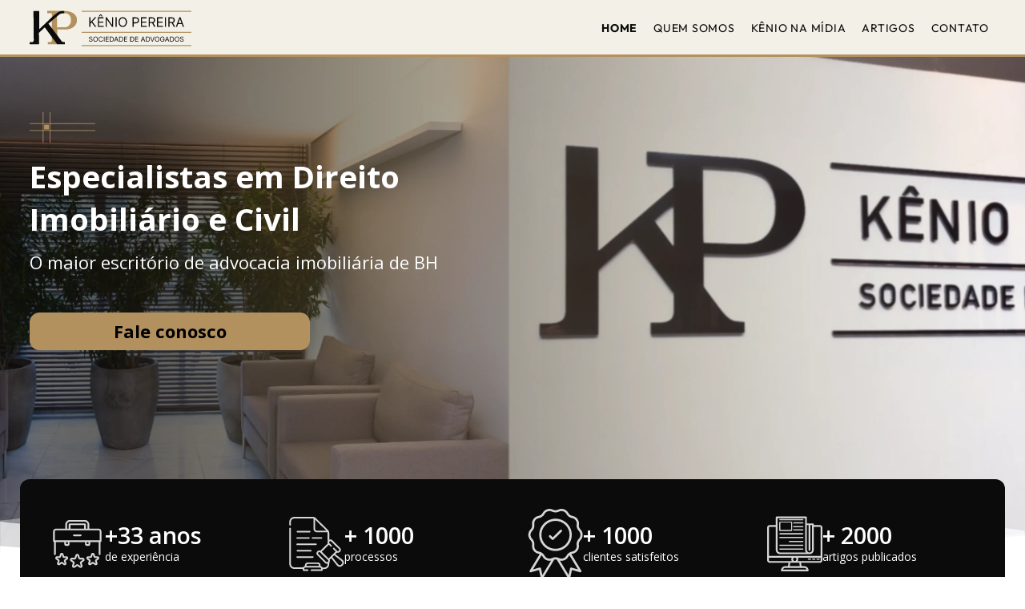

--- FILE ---
content_type: text/html; charset=UTF-8
request_url: https://keniopereiraadvogados.com.br/?i=%D0%B2%D0%B8%D0%B4%D0%B5%D0%BE%D1%80%D0%B5%D0%B3%D0%B8%D1%81%D1%82%D1%80%D0%B0%D1%82%D0%BE%D1%80-dh-xvr5116hs-i3-t-PoKqJEcz
body_size: 24074
content:
<!doctype html>
<html lang="pt-BR">

<head>
  <meta charset="UTF-8">
  <meta name="viewport" content="width=device-width, initial-scale=1">
  <link rel="profile" href="https://gmpg.org/xfn/11">
	
	<link rel="apple-touch-icon" sizes="180x180" href="http://keniopereiraadvogados.com.br/wp-content/uploads/2025/06/apple-touch-icon.png">
	<link rel="icon" type="image/png" sizes="192x192" href="http://keniopereiraadvogados.com.br/wp-content/uploads/2025/06/android-chrome-192x192-1.png">
	<link rel="icon" type="image/png" sizes="32x32" href="http://keniopereiraadvogados.com.br/wp-content/uploads/2025/06/favicon-32x32-1.png">
	<link rel="icon" type="image/png" sizes="16x16" href="http://keniopereiraadvogados.com.br/wp-content/uploads/2025/06/favicon-16x16-1.png">
	<meta name="google-site-verification" content="IWJCR2aQvDmqc9o845EB7qBhBSqYFPLJOWk3YvrabJ8" />
	
  <link rel="manifest" href="https://keniopereiraadvogados.com.br/wp-content/themes/bootscore-child-main/img/favicon/site.webmanifest">
  <link rel="stylesheet" href="https://keniopereiraadvogados.com.br/wp-content/themes/bootscore-child-main/swiper.css">
  
  
  <link href="//keniopereiraadvogados.com.br/wp-content/uploads/omgf/omgf-stylesheet-85/omgf-stylesheet-85.css?ver=1712332817" rel="stylesheet">
  <meta name="msapplication-TileColor" content="#ffffff">
  <meta name="theme-color" content="#ffffff">
  <meta name='robots' content='index, follow, max-image-preview:large, max-snippet:-1, max-video-preview:-1' />

	<!-- This site is optimized with the Yoast SEO plugin v26.8 - https://yoast.com/product/yoast-seo-wordpress/ -->
	<title>Home - Kênio Pereira Advogados</title>
	<link rel="canonical" href="https://keniopereiraadvogados.com.br/" />
	<meta property="og:locale" content="pt_BR" />
	<meta property="og:type" content="website" />
	<meta property="og:title" content="Home - Kênio Pereira Advogados" />
	<meta property="og:url" content="https://keniopereiraadvogados.com.br/" />
	<meta property="og:site_name" content="Kênio Pereira Advogados" />
	<meta property="article:modified_time" content="2026-01-13T12:28:12+00:00" />
	<meta name="twitter:card" content="summary_large_image" />
	<script type="application/ld+json" class="yoast-schema-graph">{"@context":"https://schema.org","@graph":[{"@type":"WebPage","@id":"https://keniopereiraadvogados.com.br/","url":"https://keniopereiraadvogados.com.br/","name":"Home - Kênio Pereira Advogados","isPartOf":{"@id":"https://keniopereiraadvogados.com.br/#website"},"about":{"@id":"https://keniopereiraadvogados.com.br/#organization"},"datePublished":"2024-03-26T11:33:29+00:00","dateModified":"2026-01-13T12:28:12+00:00","breadcrumb":{"@id":"https://keniopereiraadvogados.com.br/#breadcrumb"},"inLanguage":"pt-BR","potentialAction":[{"@type":"ReadAction","target":["https://keniopereiraadvogados.com.br/"]}]},{"@type":"BreadcrumbList","@id":"https://keniopereiraadvogados.com.br/#breadcrumb","itemListElement":[{"@type":"ListItem","position":1,"name":"Início"}]},{"@type":"WebSite","@id":"https://keniopereiraadvogados.com.br/#website","url":"https://keniopereiraadvogados.com.br/","name":"Kênio Pereira Advogados","description":"","publisher":{"@id":"https://keniopereiraadvogados.com.br/#organization"},"potentialAction":[{"@type":"SearchAction","target":{"@type":"EntryPoint","urlTemplate":"https://keniopereiraadvogados.com.br/?s={search_term_string}"},"query-input":{"@type":"PropertyValueSpecification","valueRequired":true,"valueName":"search_term_string"}}],"inLanguage":"pt-BR"},{"@type":"Organization","@id":"https://keniopereiraadvogados.com.br/#organization","name":"Kênio Pereira Advogados","url":"https://keniopereiraadvogados.com.br/","logo":{"@type":"ImageObject","inLanguage":"pt-BR","@id":"https://keniopereiraadvogados.com.br/#/schema/logo/image/","url":"https://keniopereiraadvogados.com.br/wp-content/uploads/2024/03/logo.svg","contentUrl":"https://keniopereiraadvogados.com.br/wp-content/uploads/2024/03/logo.svg","width":215,"height":47,"caption":"Kênio Pereira Advogados"},"image":{"@id":"https://keniopereiraadvogados.com.br/#/schema/logo/image/"},"sameAs":["https://www.instagram.com/keniopereiraadvogados/","https://www.linkedin.com/company/kenio-pereira-advogados/?originalSubdomain=br"]}]}</script>
	<!-- / Yoast SEO plugin. -->


<link rel='dns-prefetch' href='//keniopereiraadvogados.com.br' />
<link rel="alternate" type="application/rss+xml" title="Feed para Kênio Pereira Advogados &raquo;" href="https://keniopereiraadvogados.com.br/feed/" />
<link rel="alternate" type="application/rss+xml" title="Feed de comentários para Kênio Pereira Advogados &raquo;" href="https://keniopereiraadvogados.com.br/comments/feed/" />
<link rel="alternate" title="oEmbed (JSON)" type="application/json+oembed" href="https://keniopereiraadvogados.com.br/wp-json/oembed/1.0/embed?url=https%3A%2F%2Fkeniopereiraadvogados.com.br%2F" />
<link rel="alternate" title="oEmbed (XML)" type="text/xml+oembed" href="https://keniopereiraadvogados.com.br/wp-json/oembed/1.0/embed?url=https%3A%2F%2Fkeniopereiraadvogados.com.br%2F&#038;format=xml" />
<style id='wp-img-auto-sizes-contain-inline-css'>
img:is([sizes=auto i],[sizes^="auto," i]){contain-intrinsic-size:3000px 1500px}
/*# sourceURL=wp-img-auto-sizes-contain-inline-css */
</style>
<style id='classic-theme-styles-inline-css'>
/*! This file is auto-generated */
.wp-block-button__link{color:#fff;background-color:#32373c;border-radius:9999px;box-shadow:none;text-decoration:none;padding:calc(.667em + 2px) calc(1.333em + 2px);font-size:1.125em}.wp-block-file__button{background:#32373c;color:#fff;text-decoration:none}
/*# sourceURL=/wp-includes/css/classic-themes.min.css */
</style>
<link rel='stylesheet' id='parent-style-css' href='https://keniopereiraadvogados.com.br/wp-content/themes/bootscore-main/style.css?ver=6.9' media='all' />
<link rel='stylesheet' id='main-css' href='https://keniopereiraadvogados.com.br/wp-content/themes/bootscore-child-main/css/main.css?ver=202507020323' media='all' />
<link rel='stylesheet' id='bootscore-style-css' href='https://keniopereiraadvogados.com.br/wp-content/themes/bootscore-child-main/style.css?ver=202508202217' media='all' />
<script src="https://keniopereiraadvogados.com.br/wp-includes/js/jquery/jquery.min.js?ver=3.7.1" id="jquery-core-js"></script>
<script src="https://keniopereiraadvogados.com.br/wp-includes/js/jquery/jquery-migrate.min.js?ver=3.4.1" id="jquery-migrate-js"></script>
<link rel="https://api.w.org/" href="https://keniopereiraadvogados.com.br/wp-json/" /><link rel="alternate" title="JSON" type="application/json" href="https://keniopereiraadvogados.com.br/wp-json/wp/v2/pages/39" /><link rel="EditURI" type="application/rsd+xml" title="RSD" href="https://keniopereiraadvogados.com.br/xmlrpc.php?rsd" />
<link rel='shortlink' href='https://keniopereiraadvogados.com.br/' />
<link rel="icon" href="https://keniopereiraadvogados.com.br/wp-content/uploads/2025/06/0f3eea1b-004f-4fc6-a687-5157228ccb26-2-150x150.png" sizes="32x32" />
<link rel="icon" href="https://keniopereiraadvogados.com.br/wp-content/uploads/2025/06/0f3eea1b-004f-4fc6-a687-5157228ccb26-2.png" sizes="192x192" />
<link rel="apple-touch-icon" href="https://keniopereiraadvogados.com.br/wp-content/uploads/2025/06/0f3eea1b-004f-4fc6-a687-5157228ccb26-2.png" />
<meta name="msapplication-TileImage" content="https://keniopereiraadvogados.com.br/wp-content/uploads/2025/06/0f3eea1b-004f-4fc6-a687-5157228ccb26-2.png" />
		<style id="wp-custom-css">
			#blog #artigos-recentes .small-post .post-details {
	height: auto !important;
}

#blog #artigos-recentes .small-post h2 {
	margin: 0;
}		</style>
		<style id='global-styles-inline-css'>
:root{--wp--preset--aspect-ratio--square: 1;--wp--preset--aspect-ratio--4-3: 4/3;--wp--preset--aspect-ratio--3-4: 3/4;--wp--preset--aspect-ratio--3-2: 3/2;--wp--preset--aspect-ratio--2-3: 2/3;--wp--preset--aspect-ratio--16-9: 16/9;--wp--preset--aspect-ratio--9-16: 9/16;--wp--preset--color--black: #000000;--wp--preset--color--cyan-bluish-gray: #abb8c3;--wp--preset--color--white: #ffffff;--wp--preset--color--pale-pink: #f78da7;--wp--preset--color--vivid-red: #cf2e2e;--wp--preset--color--luminous-vivid-orange: #ff6900;--wp--preset--color--luminous-vivid-amber: #fcb900;--wp--preset--color--light-green-cyan: #7bdcb5;--wp--preset--color--vivid-green-cyan: #00d084;--wp--preset--color--pale-cyan-blue: #8ed1fc;--wp--preset--color--vivid-cyan-blue: #0693e3;--wp--preset--color--vivid-purple: #9b51e0;--wp--preset--gradient--vivid-cyan-blue-to-vivid-purple: linear-gradient(135deg,rgb(6,147,227) 0%,rgb(155,81,224) 100%);--wp--preset--gradient--light-green-cyan-to-vivid-green-cyan: linear-gradient(135deg,rgb(122,220,180) 0%,rgb(0,208,130) 100%);--wp--preset--gradient--luminous-vivid-amber-to-luminous-vivid-orange: linear-gradient(135deg,rgb(252,185,0) 0%,rgb(255,105,0) 100%);--wp--preset--gradient--luminous-vivid-orange-to-vivid-red: linear-gradient(135deg,rgb(255,105,0) 0%,rgb(207,46,46) 100%);--wp--preset--gradient--very-light-gray-to-cyan-bluish-gray: linear-gradient(135deg,rgb(238,238,238) 0%,rgb(169,184,195) 100%);--wp--preset--gradient--cool-to-warm-spectrum: linear-gradient(135deg,rgb(74,234,220) 0%,rgb(151,120,209) 20%,rgb(207,42,186) 40%,rgb(238,44,130) 60%,rgb(251,105,98) 80%,rgb(254,248,76) 100%);--wp--preset--gradient--blush-light-purple: linear-gradient(135deg,rgb(255,206,236) 0%,rgb(152,150,240) 100%);--wp--preset--gradient--blush-bordeaux: linear-gradient(135deg,rgb(254,205,165) 0%,rgb(254,45,45) 50%,rgb(107,0,62) 100%);--wp--preset--gradient--luminous-dusk: linear-gradient(135deg,rgb(255,203,112) 0%,rgb(199,81,192) 50%,rgb(65,88,208) 100%);--wp--preset--gradient--pale-ocean: linear-gradient(135deg,rgb(255,245,203) 0%,rgb(182,227,212) 50%,rgb(51,167,181) 100%);--wp--preset--gradient--electric-grass: linear-gradient(135deg,rgb(202,248,128) 0%,rgb(113,206,126) 100%);--wp--preset--gradient--midnight: linear-gradient(135deg,rgb(2,3,129) 0%,rgb(40,116,252) 100%);--wp--preset--font-size--small: 13px;--wp--preset--font-size--medium: 20px;--wp--preset--font-size--large: 36px;--wp--preset--font-size--x-large: 42px;--wp--preset--spacing--20: 0.44rem;--wp--preset--spacing--30: 0.67rem;--wp--preset--spacing--40: 1rem;--wp--preset--spacing--50: 1.5rem;--wp--preset--spacing--60: 2.25rem;--wp--preset--spacing--70: 3.38rem;--wp--preset--spacing--80: 5.06rem;--wp--preset--shadow--natural: 6px 6px 9px rgba(0, 0, 0, 0.2);--wp--preset--shadow--deep: 12px 12px 50px rgba(0, 0, 0, 0.4);--wp--preset--shadow--sharp: 6px 6px 0px rgba(0, 0, 0, 0.2);--wp--preset--shadow--outlined: 6px 6px 0px -3px rgb(255, 255, 255), 6px 6px rgb(0, 0, 0);--wp--preset--shadow--crisp: 6px 6px 0px rgb(0, 0, 0);}:where(.is-layout-flex){gap: 0.5em;}:where(.is-layout-grid){gap: 0.5em;}body .is-layout-flex{display: flex;}.is-layout-flex{flex-wrap: wrap;align-items: center;}.is-layout-flex > :is(*, div){margin: 0;}body .is-layout-grid{display: grid;}.is-layout-grid > :is(*, div){margin: 0;}:where(.wp-block-columns.is-layout-flex){gap: 2em;}:where(.wp-block-columns.is-layout-grid){gap: 2em;}:where(.wp-block-post-template.is-layout-flex){gap: 1.25em;}:where(.wp-block-post-template.is-layout-grid){gap: 1.25em;}.has-black-color{color: var(--wp--preset--color--black) !important;}.has-cyan-bluish-gray-color{color: var(--wp--preset--color--cyan-bluish-gray) !important;}.has-white-color{color: var(--wp--preset--color--white) !important;}.has-pale-pink-color{color: var(--wp--preset--color--pale-pink) !important;}.has-vivid-red-color{color: var(--wp--preset--color--vivid-red) !important;}.has-luminous-vivid-orange-color{color: var(--wp--preset--color--luminous-vivid-orange) !important;}.has-luminous-vivid-amber-color{color: var(--wp--preset--color--luminous-vivid-amber) !important;}.has-light-green-cyan-color{color: var(--wp--preset--color--light-green-cyan) !important;}.has-vivid-green-cyan-color{color: var(--wp--preset--color--vivid-green-cyan) !important;}.has-pale-cyan-blue-color{color: var(--wp--preset--color--pale-cyan-blue) !important;}.has-vivid-cyan-blue-color{color: var(--wp--preset--color--vivid-cyan-blue) !important;}.has-vivid-purple-color{color: var(--wp--preset--color--vivid-purple) !important;}.has-black-background-color{background-color: var(--wp--preset--color--black) !important;}.has-cyan-bluish-gray-background-color{background-color: var(--wp--preset--color--cyan-bluish-gray) !important;}.has-white-background-color{background-color: var(--wp--preset--color--white) !important;}.has-pale-pink-background-color{background-color: var(--wp--preset--color--pale-pink) !important;}.has-vivid-red-background-color{background-color: var(--wp--preset--color--vivid-red) !important;}.has-luminous-vivid-orange-background-color{background-color: var(--wp--preset--color--luminous-vivid-orange) !important;}.has-luminous-vivid-amber-background-color{background-color: var(--wp--preset--color--luminous-vivid-amber) !important;}.has-light-green-cyan-background-color{background-color: var(--wp--preset--color--light-green-cyan) !important;}.has-vivid-green-cyan-background-color{background-color: var(--wp--preset--color--vivid-green-cyan) !important;}.has-pale-cyan-blue-background-color{background-color: var(--wp--preset--color--pale-cyan-blue) !important;}.has-vivid-cyan-blue-background-color{background-color: var(--wp--preset--color--vivid-cyan-blue) !important;}.has-vivid-purple-background-color{background-color: var(--wp--preset--color--vivid-purple) !important;}.has-black-border-color{border-color: var(--wp--preset--color--black) !important;}.has-cyan-bluish-gray-border-color{border-color: var(--wp--preset--color--cyan-bluish-gray) !important;}.has-white-border-color{border-color: var(--wp--preset--color--white) !important;}.has-pale-pink-border-color{border-color: var(--wp--preset--color--pale-pink) !important;}.has-vivid-red-border-color{border-color: var(--wp--preset--color--vivid-red) !important;}.has-luminous-vivid-orange-border-color{border-color: var(--wp--preset--color--luminous-vivid-orange) !important;}.has-luminous-vivid-amber-border-color{border-color: var(--wp--preset--color--luminous-vivid-amber) !important;}.has-light-green-cyan-border-color{border-color: var(--wp--preset--color--light-green-cyan) !important;}.has-vivid-green-cyan-border-color{border-color: var(--wp--preset--color--vivid-green-cyan) !important;}.has-pale-cyan-blue-border-color{border-color: var(--wp--preset--color--pale-cyan-blue) !important;}.has-vivid-cyan-blue-border-color{border-color: var(--wp--preset--color--vivid-cyan-blue) !important;}.has-vivid-purple-border-color{border-color: var(--wp--preset--color--vivid-purple) !important;}.has-vivid-cyan-blue-to-vivid-purple-gradient-background{background: var(--wp--preset--gradient--vivid-cyan-blue-to-vivid-purple) !important;}.has-light-green-cyan-to-vivid-green-cyan-gradient-background{background: var(--wp--preset--gradient--light-green-cyan-to-vivid-green-cyan) !important;}.has-luminous-vivid-amber-to-luminous-vivid-orange-gradient-background{background: var(--wp--preset--gradient--luminous-vivid-amber-to-luminous-vivid-orange) !important;}.has-luminous-vivid-orange-to-vivid-red-gradient-background{background: var(--wp--preset--gradient--luminous-vivid-orange-to-vivid-red) !important;}.has-very-light-gray-to-cyan-bluish-gray-gradient-background{background: var(--wp--preset--gradient--very-light-gray-to-cyan-bluish-gray) !important;}.has-cool-to-warm-spectrum-gradient-background{background: var(--wp--preset--gradient--cool-to-warm-spectrum) !important;}.has-blush-light-purple-gradient-background{background: var(--wp--preset--gradient--blush-light-purple) !important;}.has-blush-bordeaux-gradient-background{background: var(--wp--preset--gradient--blush-bordeaux) !important;}.has-luminous-dusk-gradient-background{background: var(--wp--preset--gradient--luminous-dusk) !important;}.has-pale-ocean-gradient-background{background: var(--wp--preset--gradient--pale-ocean) !important;}.has-electric-grass-gradient-background{background: var(--wp--preset--gradient--electric-grass) !important;}.has-midnight-gradient-background{background: var(--wp--preset--gradient--midnight) !important;}.has-small-font-size{font-size: var(--wp--preset--font-size--small) !important;}.has-medium-font-size{font-size: var(--wp--preset--font-size--medium) !important;}.has-large-font-size{font-size: var(--wp--preset--font-size--large) !important;}.has-x-large-font-size{font-size: var(--wp--preset--font-size--x-large) !important;}
/*# sourceURL=global-styles-inline-css */
</style>
</head>

<body class="home wp-singular page-template page-template-pages page-template-home page-template-pageshome-php page page-id-39 wp-theme-bootscore-main wp-child-theme-bootscore-child-main">

  	
	<div class="modal fade" id="modalContato" tabindex="-1" aria-labelledby="modalLabel" aria-hidden="true">
    <div class="modal-dialog">
      <div class="modal-content">
        <div class="modal-header">
          <button type="button" class="close" data-bs-dismiss="modal" aria-label="Close">
            <span aria-hidden="true">&times;</span>
          </button>
          <p class="modal-title">Fale com advogado</p>
          <p class="modal-title modal-title-bigger text-center" id="modalLabel">Como podemos entrar em contato?</p>
        </div>
        <div class="modal-body">
          
<div class="wpcf7 no-js" id="wpcf7-f351-o1" lang="en-US" dir="ltr" data-wpcf7-id="351">
<div class="screen-reader-response"><p role="status" aria-live="polite" aria-atomic="true"></p> <ul></ul></div>
<form action="/?i=%D0%B2%D0%B8%D0%B4%D0%B5%D0%BE%D1%80%D0%B5%D0%B3%D0%B8%D1%81%D1%82%D1%80%D0%B0%D1%82%D0%BE%D1%80-dh-xvr5116hs-i3-t-PoKqJEcz#wpcf7-f351-o1" method="post" class="wpcf7-form init" aria-label="Contact form" novalidate="novalidate" data-status="init">
<div style="display: none;">
<input type="hidden" name="_wpcf7" value="351" />
<input type="hidden" name="_wpcf7_version" value="6.0.6" />
<input type="hidden" name="_wpcf7_locale" value="en_US" />
<input type="hidden" name="_wpcf7_unit_tag" value="wpcf7-f351-o1" />
<input type="hidden" name="_wpcf7_container_post" value="0" />
<input type="hidden" name="_wpcf7_posted_data_hash" value="" />
</div>
<div class="d-flex flex-column flex-lg-row gap-3 gap-lg-5 mb-3 mb-lg-4">
	<div class="w-lg-50">
		<p><span class="wpcf7-form-control-wrap" data-name="Nome"><input size="40" maxlength="400" class="wpcf7-form-control wpcf7-text wpcf7-validates-as-required" aria-required="true" aria-invalid="false" placeholder="Nome completo" value="" type="text" name="Nome" /></span>
		</p>
	</div>
	<div class="w-lg-50">
		<p><span class="wpcf7-form-control-wrap" data-name="Email"><input size="40" maxlength="400" class="wpcf7-form-control wpcf7-email wpcf7-validates-as-required wpcf7-text wpcf7-validates-as-email" aria-required="true" aria-invalid="false" placeholder="E-mail" value="" type="email" name="Email" /></span>
		</p>
	</div>
	<p><span id="wpcf7-697a8bb5e58fd-wrapper" class="wpcf7-form-control-wrap honeypot-810-wrap" style="display:none !important; visibility:hidden !important;"><label for="wpcf7-697a8bb5e58fd-field" class="hp-message">Please leave this field empty.</label><input id="wpcf7-697a8bb5e58fd-field"  class="wpcf7-form-control wpcf7-text" type="text" name="honeypot-810" value="" size="40" tabindex="-1" autocomplete="new-password" /></span>
	</p>
</div>
<div class="d-flex flex-column flex-lg-row gap-3 gap-lg-5 mb-3 mb-lg-4">
	<div class="w-lg-50">
		<p><span class="wpcf7-form-control-wrap" data-name="Numero"><input size="40" maxlength="400" class="wpcf7-form-control wpcf7-text wpcf7-validates-as-required" aria-required="true" aria-invalid="false" placeholder="Número para contato" value="" type="text" name="Numero" /></span>
		</p>
	</div>
	<div class="w-lg-50">
		<p><span class="wpcf7-form-control-wrap" data-name="Servico"><input size="40" maxlength="400" class="wpcf7-form-control wpcf7-text wpcf7-validates-as-required" aria-required="true" aria-invalid="false" placeholder="Sobre qual serviço deseja saber mais?" value="" type="text" name="Servico" /></span>
		</p>
	</div>
</div>
<p><span class="wpcf7-form-control-wrap" data-name="Data"><input size="40" maxlength="400" class="wpcf7-form-control wpcf7-text d-none" aria-invalid="false" value="" type="text" name="Data" /></span>
</p>
<p><span class="wpcf7-form-control-wrap" data-name="Mensagem"><textarea cols="40" rows="10" maxlength="2000" class="wpcf7-form-control wpcf7-textarea wpcf7-validates-as-required" aria-required="true" aria-invalid="false" placeholder="Digite sua mensagem" name="Mensagem"></textarea></span>
</p>
<p><input class="wpcf7-form-control wpcf7-submit has-spinner btn-primary text-black p-3" type="submit" value="Enviar" />
</p><input type="text" name="Pr37T" value="" style="display: none !important;" /><div class="wpcf7-response-output" aria-hidden="true"></div>
</form>
</div>
        </div>
      </div>
    </div>
  </div>

  <div id="page" class="site">

    <header id="masthead" class="site-header">

      <div class="bg-body-tertiary">

        <nav id="nav-main" class="navbar navbar-expand-lg">

          <div class="container">

            <!-- Navbar Brand -->
            <a class="navbar-brand xs d-md-none" href="https://keniopereiraadvogados.com.br">
              <img src='https://keniopereiraadvogados.com.br/wp-content/uploads/2024/03/logo-sm.svg' alt='logo' class='logo xs' />            </a>
            <a class="navbar-brand md d-none d-md-block" href="https://keniopereiraadvogados.com.br">
              <img src='https://keniopereiraadvogados.com.br/wp-content/uploads/2024/03/logo.svg' alt='logo' class='logo md' />            </a>

            <!-- Offcanvas Navbar -->
            <div class="offcanvas offcanvas-end" tabindex="-1" id="offcanvas-navbar">
              <div class="offcanvas-header">
                <span class="h5 offcanvas-title">
                  <img src="https://keniopereiraadvogados.com.br/wp-content/themes/bootscore-child-main/img/logo/logo-sm.svg" alt="logo" class="logo xs">
                </span>
                <button type="button" class="btn-close text-reset" data-bs-dismiss="offcanvas" aria-label="Close"></button>
              </div>
              <div class="offcanvas-body">
                <ul id="bootscore-navbar" class="navbar-nav ms-auto "><li  id="menu-item-261" class="menu-item menu-item-type-post_type menu-item-object-page menu-item-home current-menu-item page_item page-item-39 current_page_item nav-item nav-item-261"><a href="https://keniopereiraadvogados.com.br/" class="nav-link active">Home</a></li>
<li  id="menu-item-162" class="menu-item menu-item-type-post_type menu-item-object-page nav-item nav-item-162"><a href="https://keniopereiraadvogados.com.br/quem-somos/" class="nav-link ">Quem Somos</a></li>
<li  id="menu-item-617" class="menu-item menu-item-type-custom menu-item-object-custom nav-item nav-item-617"><a href="https://acervodireitoimobiliario.com.br/" class="nav-link ">Kênio na Mídia</a></li>
<li  id="menu-item-250" class="menu-item menu-item-type-post_type menu-item-object-page nav-item nav-item-250"><a href="https://keniopereiraadvogados.com.br/blog/" class="nav-link ">Artigos</a></li>
<li  id="menu-item-287" class="menu-item menu-item-type-post_type menu-item-object-page nav-item nav-item-287"><a href="https://keniopereiraadvogados.com.br/contato/" class="nav-link ">Contato</a></li>
</ul>
              </div>
            </div>

            <div class="header-actions d-flex align-items-center">

              
              

<!-- Searchform large -->

<!-- Search toggler mobile -->

              <button class="btn d-lg-none ms-1 ms-md-2" type="button" data-bs-toggle="offcanvas" data-bs-target="#offcanvas-navbar" aria-controls="offcanvas-navbar">
                <i class="fa-solid fa-bars"></i><span class="visually-hidden-focusable">Menu</span>
              </button>

            </div><!-- .header-actions -->

          </div><!-- bootscore_container_class(); -->


        </nav><!-- .navbar -->

    </header><!-- #masthead --><div id="primary" class="content-area">

    
    <main id="home" class="site-main">

        <div id="hero" class="position-relative">
			<picture><source srcset="https://keniopereiraadvogados.com.br/wp-content/webp-express/webp-images/uploads/2024/05/Fundo32.png.webp" type="image/webp"><img class="hero-bg d-none d-md-block webpexpress-processed" src="https://keniopereiraadvogados.com.br/wp-content/uploads/2024/05/Fundo32.png" alt="escritorio kenio"></picture>
			<picture><source srcset="https://keniopereiraadvogados.com.br/wp-content/webp-express/webp-images/uploads/2024/05/Fundo3-e1714577731599.png.webp" type="image/webp"><img class="hero-bg d-md-none webpexpress-processed" src="https://keniopereiraadvogados.com.br/wp-content/uploads/2024/05/Fundo3-e1714577731599.png" alt="escritorio kenio"></picture>
            <svg class="wave-bg" width="1920" height="91" viewBox="0 0 1920 91" fill="none" xmlns="http://www.w3.org/2000/svg">
                <g clip-path="url(#clip0_9_1472)">
                    <g clip-path="url(#clip1_9_1472)">
                        <path opacity="0.33" d="M871.837 29.8201C206.042 -49.6499 12.7361 60.4201 -174.039 29.8201C-457.141 -16.7999 -672.65 36.6601 -672.65 36.6601V90.3901H2592.65V36.6601C2592.65 36.6601 2389.87 13.1701 2282.77 10.2901C2175.67 7.32014 2077.71 21.3601 2035.26 30.1801C1959.18 45.7501 1760.98 82.5601 1596.41 86.1601C1431.84 89.7601 935.183 37.2901 871.837 29.8201Z" fill="white" />
                        <path opacity="0.66" d="M1724.08 28.8201C1575.51 28.8201 1472 49.7001 1302.53 64.0101C1209.14 71.8401 811.755 73.1001 473.143 28.8201C134.532 -15.4599 173.715 59.7801 -14.0394 28.8201C-294.855 -17.0799 -672.65 53.5701 -672.65 53.5701V89.3901H2592.65V56.5401C2592.65 56.5401 2500.57 73.1901 2291.92 73.1901C1972.9 73.1001 1860.24 28.8201 1724.08 28.8201Z" fill="white" />
                        <path d="M1828.9 64.3801C1175.84 116.13 960.326 5.43014 538.776 46.8301C117.552 88.7701 117.552 85.5301 -69.223 71.8501C-254.692 58.1701 -240.651 49.9801 -379.1 43.1401C-579.263 33.0601 -672.65 90.3901 -672.65 90.3901H2592.65C2592.65 90.3901 2560.32 53.5801 2319.67 47.1001C2079.02 40.6201 2036.24 48.0901 1828.9 64.3801Z" fill="white" />
                    </g>
                </g>
                <defs>
                    <clipPath id="clip0_9_1472">
                        <rect width="1920" height="90" fill="white" transform="matrix(-1 0 0 -1 1920 90.3901)" />
                    </clipPath>
                    <clipPath id="clip1_9_1472">
                        <rect width="3265.3" height="90" fill="white" transform="matrix(1 0 0 -1 -672.65 90.3901)" />
                    </clipPath>
                </defs>
            </svg>

            <div class="container" style="z-index: 1">
                <div class="wrapper">
                    <svg width="82" height="38" viewBox="0 0 95 44" fill="none" xmlns="http://www.w3.org/2000/svg">
                        <rect x="21" y="18" width="7" height="7" fill="#B3915F" />
                        <line y1="26.5" x2="95" y2="26.5" stroke="#B3915F" />
                        <line y1="16.5" x2="95" y2="16.5" stroke="#B3915F" />
                        <line x1="29.5" y1="44" x2="29.5" y2="2.18557e-08" stroke="#B3915F" />
                        <line x1="19.5" y1="44" x2="19.5" y2="2.18557e-08" stroke="#B3915F" />
                    </svg>
                    <h1 class="mt-3">Especialistas em Direito Imobiliário e Civil</h1>
                    <p class="subtitle mb-4">O maior escritório de advocacia imobiliária de BH</p>
                    <a class='btn mt-5 btn-primary' data-bs-toggle="modal" data-bs-target="#modalContato">
                        Fale conosco                    </a>
                </div>
            </div>

            <div class="dados container d-none d-md-flex">
                                        <div class="d-flex gap-3">
                            <img height="69" width="69" alt="icon" src="https://keniopereiraadvogados.com.br/wp-content/uploads/2024/03/suitcase_12041498-3.svg" />

                            <div class="d-flex flex-column justify-content-center">
                                <p class="number">+33 anos</p>
                                <p>de experiência</p>
                            </div>
                        </div>
                                        <div class="d-flex gap-3">
                            <img height="69" width="69" alt="icon" src="https://keniopereiraadvogados.com.br/wp-content/uploads/2024/03/Group.svg" />

                            <div class="d-flex flex-column justify-content-center">
                                <p class="number">+ 1000</p>
                                <p>processos</p>
                            </div>
                        </div>
                                        <div class="d-flex gap-3">
                            <img height="69" width="69" alt="icon" src="https://keniopereiraadvogados.com.br/wp-content/uploads/2024/03/x35_0_Quality_Control.svg" />

                            <div class="d-flex flex-column justify-content-center">
                                <p class="number">+ 1000</p>
                                <p>clientes satisfeitos</p>
                            </div>
                        </div>
                                        <div class="d-flex gap-3">
                            <img height="69" width="69" alt="icon" src="https://keniopereiraadvogados.com.br/wp-content/uploads/2024/03/Group1.svg" />

                            <div class="d-flex flex-column justify-content-center">
                                <p class="number">+ 2000</p>
                                <p>artigos publicados</p>
                            </div>
                        </div>
                            </div>
        </div>

        <div class="dados container d-md-none">
                                <div class="d-flex gap-3">
                        <img height="69" alt="icon" width="69" src="https://keniopereiraadvogados.com.br/wp-content/uploads/2024/03/suitcase_12041498-3.svg" />

                        <div class="d-flex flex-column justify-content-center">
                            <p class="number">+33 anos</p>
                            <p>de experiência</p>
                        </div>
                    </div>
                                <div class="d-flex gap-3">
                        <img height="69" alt="icon" width="69" src="https://keniopereiraadvogados.com.br/wp-content/uploads/2024/03/Group.svg" />

                        <div class="d-flex flex-column justify-content-center">
                            <p class="number">+ 1000</p>
                            <p>processos</p>
                        </div>
                    </div>
                                <div class="d-flex gap-3">
                        <img height="69" alt="icon" width="69" src="https://keniopereiraadvogados.com.br/wp-content/uploads/2024/03/x35_0_Quality_Control.svg" />

                        <div class="d-flex flex-column justify-content-center">
                            <p class="number">+ 1000</p>
                            <p>clientes satisfeitos</p>
                        </div>
                    </div>
                                <div class="d-flex gap-3">
                        <img height="69" alt="icon" width="69" src="https://keniopereiraadvogados.com.br/wp-content/uploads/2024/03/Group1.svg" />

                        <div class="d-flex flex-column justify-content-center">
                            <p class="number">+ 2000</p>
                            <p>artigos publicados</p>
                        </div>
                    </div>
                    </div>

        <div id="areas">
            <div class="container">
				<p class="mb-5 mx-auto" style="width:fit-content!important;margin-top:-45px">Para conteúdos especializados em direito imobiliário, acesse nosso <a href="https://acervodireitoimobiliario.com.br/" target="_blank" style="text-decoration:underline;font-weight:bold">Acervo de Direito Imobiliário</a>.</p>
                <div class="d-flex flex-column flex-md-row pt-2">
                    <div class="d-flex d-md-block flex-column-reverse gap-3">
                        <h2 class="mb-3">Áreas de Atuação</h2>
                        <svg width="95" height="44" viewBox="0 0 95 44" fill="none" xmlns="http://www.w3.org/2000/svg">
                            <rect x="21" y="18" width="7" height="7" fill="#B3915F" />
                            <line y1="26.5" x2="95" y2="26.5" stroke="#B3915F" />
                            <line y1="16.5" x2="95" y2="16.5" stroke="#B3915F" />
                            <line x1="29.5" y1="44" x2="29.5" y2="2.18557e-08" stroke="#B3915F" />
                            <line x1="19.5" y1="44" x2="19.5" y2="2.18557e-08" stroke="#B3915F" />
                        </svg>

                    </div>

                    <div class="d-flex align-items-center">
                        <p>Nossa expertise na área do <strong>direito imobiliário</strong> é reconhecida em todo o território nacional. Contamos com uma equipe altamente qualificada e especializada, atuante em importantes operações jurídicas no <strong>mercado imobiliário</strong>.</p>
                    </div>
                </div>
            </div>
        </div>

        <div id="direitos" class="position-relative">
	    <picture><source srcset="https://keniopereiraadvogados.com.br/wp-content/webp-express/webp-images/themes/bootscore-child-main/img/bg/bg-direitos.png.webp" type="image/webp"><img class="hero-bg webpexpress-processed" src="https://keniopereiraadvogados.com.br/wp-content/themes/bootscore-child-main/img/bg/bg-direitos.png" alt="imagem de direitos"></picture>
            <div class="container position-relative" style="z-index: 1">
                <div class="d-flex flex-column flex-md-row gap-4 gap-md-0 justify-content-between">
                    <div class="column">
                        <h2>Direito Imobiliário</h2>
                        <svg width="82" height="38" viewBox="0 0 95 44" fill="none" xmlns="http://www.w3.org/2000/svg">
                            <rect x="21" y="18" width="7" height="7" fill="#B3915F" />
                            <line y1="26.5" x2="95" y2="26.5" stroke="#B3915F" />
                            <line y1="16.5" x2="95" y2="16.5" stroke="#B3915F" />
                            <line x1="29.5" y1="44" x2="29.5" y2="2.18557e-08" stroke="#B3915F" />
                            <line x1="19.5" y1="44" x2="19.5" y2="2.18557e-08" stroke="#B3915F" />
                        </svg>
                        <ul>
                                                                <li>Elaboração e revisão de contratos de compra e venda, locação e permuta;</li>
                                                                <li>Incorporação imobiliária;</li>
                                                                <li>Ação de despejo;</li>
                                                                <li>Ação renovatória e revisional;</li>
                                                                <li>Ações possessórias, usucapião e desapropriação;</li>
                                                                <li>Inventários.</li>
                                                    </ul>
                    </div>
                    <div class="column">
                        <picture><source srcset="https://keniopereiraadvogados.com.br/wp-content/webp-express/webp-images/uploads/2024/03/Photo-1.png.webp" type="image/webp"><img src="https://keniopereiraadvogados.com.br/wp-content/uploads/2024/03/Photo-1.png" alt="direitos" class="webpexpress-processed"></picture>
                    </div>
                    <div class="column">
                        <h2>Direito Condominial</h2>
                        <svg width="82" height="38" viewBox="0 0 95 44" fill="none" xmlns="http://www.w3.org/2000/svg">
                            <rect x="21" y="18" width="7" height="7" fill="#B3915F" />
                            <line y1="26.5" x2="95" y2="26.5" stroke="#B3915F" />
                            <line y1="16.5" x2="95" y2="16.5" stroke="#B3915F" />
                            <line x1="29.5" y1="44" x2="29.5" y2="2.18557e-08" stroke="#B3915F" />
                            <line x1="19.5" y1="44" x2="19.5" y2="2.18557e-08" stroke="#B3915F" />
                        </svg>
                        <ul>
                                                                <li>Elaboração de convenções de condomínio, rerratificação e regimentos internos;</li>
                                                                <li>Direito de vizinhança e ações indenizatórias;</li>
                                                                <li>Participação em assembleias;</li>
                                                                <li>Elaboração de pareceres e notificações extrajudiciais;</li>
                                                                <li>Recursos administrativos sobre cortina de vidro, IPTU e ITBI.</li>
                                                    </ul>
                    </div>
                </div>
                <a class='btn btn-primary mx-auto mt-5'  data-bs-toggle="modal" data-bs-target="#modalContato">
                    Fale conosco                </a>
            </div>
        </div>

        <div id="associados">
            <div class="container">
                <div class="d-flex align-items-center flex-column">
                    <svg class="mb-3 d-md-none" width="84" height="39" viewBox="0 0 84 39" fill="none" xmlns="http://www.w3.org/2000/svg">
                        <line x1="0.742188" y1="23.0171" x2="83.2565" y2="23.0171" stroke="#D1B06B" stroke-width="0.868571" />
                        <line x1="0.742188" y1="14.3315" x2="83.2565" y2="14.3315" stroke="#D1B06B" stroke-width="0.868571" />
                        <line x1="46.3411" y1="38.2172" x2="46.3411" y2="1.90925e-05" stroke="#D1B06B" stroke-width="0.868571" />
                        <line x1="37.6556" y1="38.2172" x2="37.6556" y2="1.90925e-05" stroke="#D1B06B" stroke-width="0.868571" />
                        <rect x="38.959" y="15.6343" width="6.08" height="6.08" fill="#D1B06B" />
                    </svg>
                    <h2 class="mb-3">Nossos associados</h2>
                    <p class="text-center text-md-start">Possuímos uma equipe especialista, ética e ágil.</p>
                    <svg class="d-none d-md-block mt-3" width="84" height="39" viewBox="0 0 84 39" fill="none" xmlns="http://www.w3.org/2000/svg">
                        <line x1="0.742188" y1="23.0171" x2="83.2565" y2="23.0171" stroke="#D1B06B" stroke-width="0.868571" />
                        <line x1="0.742188" y1="14.3315" x2="83.2565" y2="14.3315" stroke="#D1B06B" stroke-width="0.868571" />
                        <line x1="46.3411" y1="38.2172" x2="46.3411" y2="1.90925e-05" stroke="#D1B06B" stroke-width="0.868571" />
                        <line x1="37.6556" y1="38.2172" x2="37.6556" y2="1.90925e-05" stroke="#D1B06B" stroke-width="0.868571" />
                        <rect x="38.959" y="15.6343" width="6.08" height="6.08" fill="#D1B06B" />
                    </svg>

                    <div class="d-flex justify-content-between mt-5 pt-2 flex-column flex-md-row">
                                                    <a class="associado" href="https://keniopereiraadvogados.com.br/quem-somos">
                                <picture><source srcset="https://keniopereiraadvogados.com.br/wp-content/webp-express/webp-images/uploads/2024/04/IMG_3731.jpg.webp" type="image/webp"><img src="https://keniopereiraadvogados.com.br/wp-content/uploads/2024/04/IMG_3731.jpg" alt="Quem somos nos?" class="webpexpress-processed"></picture>

                                <div class="info">
                                    <h3>Kênio Pereira</h3>
                                    <p>Fundador</p>
                                </div>
                            </a>
                                                    <a class="associado" href="https://keniopereiraadvogados.com.br/quem-somos">
                                <picture><source srcset="https://keniopereiraadvogados.com.br/wp-content/webp-express/webp-images/uploads/2024/03/Image1.png.webp" type="image/webp"><img src="https://keniopereiraadvogados.com.br/wp-content/uploads/2024/03/Image1.png" alt="Quem somos nos?" class="webpexpress-processed"></picture>

                                <div class="info">
                                    <h3>Luiza Ivanenko</h3>
                                    <p>Coordenadora Jurídica</p>
                                </div>
                            </a>
                                                    <a class="associado" href="https://keniopereiraadvogados.com.br/quem-somos">
                                <picture><source srcset="https://keniopereiraadvogados.com.br/wp-content/webp-express/webp-images/uploads/2024/03/Image2.png.webp" type="image/webp"><img src="https://keniopereiraadvogados.com.br/wp-content/uploads/2024/03/Image2.png" alt="Quem somos nos?" class="webpexpress-processed"></picture>

                                <div class="info">
                                    <h3>Maria Luísa</h3>
                                    <p>Associada</p>
                                </div>
                            </a>
                                            </div>


                    <a href='/quem-somos' class='btn btn-alt' target='_blank'>
                        Saiba mais                    </a>
                </div>

            </div>
        </div>

        <div id="artigos-recentes">
            <div class="container">
                <div class="d-flex align-items-center flex-column mb-5">
                    <h2 class="mb-3">Artigos recentes</h2>
                    <svg class="mt-1" width="84" height="39" viewBox="0 0 84 39" fill="none" xmlns="http://www.w3.org/2000/svg">
                        <line x1="0.742188" y1="23.0171" x2="83.2565" y2="23.0171" stroke="#D1B06B" stroke-width="0.868571" />
                        <line x1="0.742188" y1="14.3315" x2="83.2565" y2="14.3315" stroke="#D1B06B" stroke-width="0.868571" />
                        <line x1="46.3411" y1="38.2172" x2="46.3411" y2="1.90925e-05" stroke="#D1B06B" stroke-width="0.868571" />
                        <line x1="37.6556" y1="38.2172" x2="37.6556" y2="1.90925e-05" stroke="#D1B06B" stroke-width="0.868571" />
                        <rect x="38.959" y="15.6343" width="6.08" height="6.08" fill="#D1B06B" />
                    </svg>
                </div>

                
                                        <div class="row">
                        
                                                            <div class="mb-5 pb-md-5 border-bottom col-12 d-flex flex-column flex-md-row featured-post">
                                    <div class="img-container mb-2 mb-md-0">
                                        <a href="https://keniopereiraadvogados.com.br/blog/lei-autoriza-particular-a-podar/"><img width="1280" height="720" src="https://keniopereiraadvogados.com.br/wp-content/uploads/2026/01/lei-autoriza-particular-a-podar.webp" class="attachment-post-thumbnail size-post-thumbnail wp-post-image" alt="Lei autoriza particular a podar ou suprimir árvore após inércia do poder público" decoding="async" fetchpriority="high" srcset="https://keniopereiraadvogados.com.br/wp-content/uploads/2026/01/lei-autoriza-particular-a-podar.webp 1280w, https://keniopereiraadvogados.com.br/wp-content/uploads/2026/01/lei-autoriza-particular-a-podar-300x169.webp 300w, https://keniopereiraadvogados.com.br/wp-content/uploads/2026/01/lei-autoriza-particular-a-podar-1024x576.webp 1024w, https://keniopereiraadvogados.com.br/wp-content/uploads/2026/01/lei-autoriza-particular-a-podar-768x432.webp 768w" sizes="(max-width: 1280px) 100vw, 1280px" /></a>
                                    </div>
                                    <div class="post-details ps-md-4 d-flex flex-column gap-3 justify-content-center">
                                        <div class="row">
                                            <div class="col-sm-6 category">
                                                <a href="https://keniopereiraadvogados.com.br/blog/category/direito-imobiliario/" rel="category tag">Direito Imobiliário</a> | 21/01/2026                                            </div>
                                        </div>
                                        <div class="border-post"></div>
                                        <div class="row">
                                            <div class="col-sm-12">
                                                <a href="https://keniopereiraadvogados.com.br/blog/lei-autoriza-particular-a-podar/"><h2>Lei autoriza particular a podar ou suprimir árvore após inércia do poder público</h2></a>
                                            </div>
                                        </div>
                                        <div class="row">
                                            <div class="col-sm-12">
                                                <a href="https://keniopereiraadvogados.com.br/blog/lei-autoriza-particular-a-podar/"><p>A queda de árvores em áreas urbanas deixou de ser um risco hipotético e passou a representar um problema recorrente,...</p></a>
                                            </div>
                                        </div>
                                        <div class="row">
                                            <div class="col-sm-12 link-post">
                                                <a href="https://keniopereiraadvogados.com.br/blog/lei-autoriza-particular-a-podar/">Ler Mais</a>
                                            </div>
                                        </div>
                                    </div>
                                </div>
                            
                            
                                                                                </div>
                    <div class="row pb-4 gap-5 gap-md-0">
                                        <div class="col-md-4 d-flex flex-column col-12 small-post px-2">
                        <div class="img-container mb-2">
                            <a href="https://keniopereiraadvogados.com.br/blog/locadores-devem-registrar/"><img width="2048" height="1365" src="https://keniopereiraadvogados.com.br/wp-content/uploads/2025/12/locadores-devem-registrar-contratos-ate-31-de-dezembro-de-2025-para-evitar-aumento-do-IBS-e-da-CBS-1.webp" class="attachment-post-thumbnail size-post-thumbnail wp-post-image" alt="" decoding="async" srcset="https://keniopereiraadvogados.com.br/wp-content/uploads/2025/12/locadores-devem-registrar-contratos-ate-31-de-dezembro-de-2025-para-evitar-aumento-do-IBS-e-da-CBS-1.webp 2048w, https://keniopereiraadvogados.com.br/wp-content/uploads/2025/12/locadores-devem-registrar-contratos-ate-31-de-dezembro-de-2025-para-evitar-aumento-do-IBS-e-da-CBS-1-300x200.webp 300w, https://keniopereiraadvogados.com.br/wp-content/uploads/2025/12/locadores-devem-registrar-contratos-ate-31-de-dezembro-de-2025-para-evitar-aumento-do-IBS-e-da-CBS-1-1024x683.webp 1024w, https://keniopereiraadvogados.com.br/wp-content/uploads/2025/12/locadores-devem-registrar-contratos-ate-31-de-dezembro-de-2025-para-evitar-aumento-do-IBS-e-da-CBS-1-768x512.webp 768w, https://keniopereiraadvogados.com.br/wp-content/uploads/2025/12/locadores-devem-registrar-contratos-ate-31-de-dezembro-de-2025-para-evitar-aumento-do-IBS-e-da-CBS-1-1536x1024.webp 1536w" sizes="(max-width: 2048px) 100vw, 2048px" /></a>
                        </div>
                        <div class="post-details d-flex flex-column justify-content-between">
                            <div class="d-flex flex-column gap-3">
                                <div class="row">
                                    <div class="col-sm-12 category">
                                        <a href="https://keniopereiraadvogados.com.br/blog/category/direito-condominial/" rel="category tag">Direito Condominial</a> | 20/12/2025                                    </div>
                                </div>
                                <div class="border-post"></div>
                                <div class="row">
                                    <div class="col-sm-12">
                                        <a href="https://keniopereiraadvogados.com.br/blog/locadores-devem-registrar/"><h2>Locadores devem registrar contratos até 31 de dezembro de 2025 para evitar aumento do IBS e da CBS</h2></a>
                                    </div>
                                </div>
                                <div class="row">
                                    <div class="col-sm-12">
                                        <a href="https://keniopereiraadvogados.com.br/blog/locadores-devem-registrar/"><p>Milhões de locadores estão prestes a perder a oportunidade de manter a tributação reduzida de 3,65% de...</p></a>
                                    </div>
                                </div>
                            </div>
                            <div class="row">
                                <div class="col-sm-12 link-post">
                                    <a href="https://keniopereiraadvogados.com.br/blog/locadores-devem-registrar/">Ler Mais</a>
                                </div>
                            </div>
                        </div>
                    </div>
                
                            
                                                                                <div class="col-md-4 d-flex flex-column col-12 small-post px-2">
                        <div class="img-container mb-2">
                            <a href="https://keniopereiraadvogados.com.br/blog/problemas-nos-condominios/"><img width="2560" height="1706" src="https://keniopereiraadvogados.com.br/wp-content/uploads/2025/11/Problemas-nos-condominios-scaled.webp" class="attachment-post-thumbnail size-post-thumbnail wp-post-image" alt="Problemas nos condomínios: conheça os 15 mais comuns e como resolvê-los" decoding="async" srcset="https://keniopereiraadvogados.com.br/wp-content/uploads/2025/11/Problemas-nos-condominios-scaled.webp 2560w, https://keniopereiraadvogados.com.br/wp-content/uploads/2025/11/Problemas-nos-condominios-300x200.webp 300w, https://keniopereiraadvogados.com.br/wp-content/uploads/2025/11/Problemas-nos-condominios-1024x683.webp 1024w, https://keniopereiraadvogados.com.br/wp-content/uploads/2025/11/Problemas-nos-condominios-768x512.webp 768w, https://keniopereiraadvogados.com.br/wp-content/uploads/2025/11/Problemas-nos-condominios-1536x1024.webp 1536w, https://keniopereiraadvogados.com.br/wp-content/uploads/2025/11/Problemas-nos-condominios-2048x1365.webp 2048w" sizes="(max-width: 2560px) 100vw, 2560px" /></a>
                        </div>
                        <div class="post-details d-flex flex-column justify-content-between">
                            <div class="d-flex flex-column gap-3">
                                <div class="row">
                                    <div class="col-sm-12 category">
                                        <a href="https://keniopereiraadvogados.com.br/blog/category/direito-condominial/" rel="category tag">Direito Condominial</a> | 07/11/2025                                    </div>
                                </div>
                                <div class="border-post"></div>
                                <div class="row">
                                    <div class="col-sm-12">
                                        <a href="https://keniopereiraadvogados.com.br/blog/problemas-nos-condominios/"><h2>Problemas nos condomínios: conheça os 15 mais comuns e como resolvê-los</h2></a>
                                    </div>
                                </div>
                                <div class="row">
                                    <div class="col-sm-12">
                                        <a href="https://keniopereiraadvogados.com.br/blog/problemas-nos-condominios/"><p>Problemas nos condomínios são cada vez mais comuns e impactam diretamente a convivência entre moradores.&nbsp; Em ambientes...</p></a>
                                    </div>
                                </div>
                            </div>
                            <div class="row">
                                <div class="col-sm-12 link-post">
                                    <a href="https://keniopereiraadvogados.com.br/blog/problemas-nos-condominios/">Ler Mais</a>
                                </div>
                            </div>
                        </div>
                    </div>
                
                            
                                                                                <div class="col-md-4 d-flex flex-column col-12 small-post px-2">
                        <div class="img-container mb-2">
                            <a href="https://keniopereiraadvogados.com.br/blog/carregadores-de-carros-eletricos-em-condominios/"></a>
                        </div>
                        <div class="post-details d-flex flex-column justify-content-between">
                            <div class="d-flex flex-column gap-3">
                                <div class="row">
                                    <div class="col-sm-12 category">
                                        <a href="https://keniopereiraadvogados.com.br/blog/category/direito-imobiliario/" rel="category tag">Direito Imobiliário</a> | 01/09/2025                                    </div>
                                </div>
                                <div class="border-post"></div>
                                <div class="row">
                                    <div class="col-sm-12">
                                        <a href="https://keniopereiraadvogados.com.br/blog/carregadores-de-carros-eletricos-em-condominios/"><h2>Carregadores de carros elétricos em condomínios: riscos, seguro e responsabilidades legais</h2></a>
                                    </div>
                                </div>
                                <div class="row">
                                    <div class="col-sm-12">
                                        <a href="https://keniopereiraadvogados.com.br/blog/carregadores-de-carros-eletricos-em-condominios/"><p>Com o aumento da frota de carros elétricos no Brasil, muitos condomínios têm enfrentado polêmicas relacionadas à...</p></a>
                                    </div>
                                </div>
                            </div>
                            <div class="row">
                                <div class="col-sm-12 link-post">
                                    <a href="https://keniopereiraadvogados.com.br/blog/carregadores-de-carros-eletricos-em-condominios/">Ler Mais</a>
                                </div>
                            </div>
                        </div>
                    </div>
                
                                                </div>
                
                <a href='/blog' class='mt-5 btn-blog mx-auto btn btn-alt' target='_blank'>
                    Ver mais conteúdo
                </a>

            </div>
        </div>

        <div id="reviews-clientes">
            <div class="container">
                <div class="d-flex align-items-center flex-column mb-5 pb-3">
                    <h2 class="mb-3">Entenda o que os nossos clientes dizem sobre o nosso escritório</h2>
                    <svg class="mt-1" width="84" height="39" viewBox="0 0 84 39" fill="none" xmlns="http://www.w3.org/2000/svg">
                        <line x1="0.742188" y1="23.0171" x2="83.2565" y2="23.0171" stroke="#D1B06B" stroke-width="0.868571" />
                        <line x1="0.742188" y1="14.3315" x2="83.2565" y2="14.3315" stroke="#D1B06B" stroke-width="0.868571" />
                        <line x1="46.3411" y1="38.2172" x2="46.3411" y2="1.90925e-05" stroke="#D1B06B" stroke-width="0.868571" />
                        <line x1="37.6556" y1="38.2172" x2="37.6556" y2="1.90925e-05" stroke="#D1B06B" stroke-width="0.868571" />
                        <rect x="38.959" y="15.6343" width="6.08" height="6.08" fill="#D1B06B" />
                    </svg>
                </div>

                <div class="swiper-container-container-lol">
                    <div class="swiper-container">
                        <div class="swiper-wrapper">
                                                            <div class="swiper-slide">
                                    <div class="d-flex gap-2">
                                        <picture><source srcset="https://keniopereiraadvogados.com.br/wp-content/webp-express/webp-images/uploads/2024/05/Image.png.webp" type="image/webp"><img width="69" height="66" src="https://keniopereiraadvogados.com.br/wp-content/uploads/2024/05/Image.png" class="attachment-post-thumbnail size-post-thumbnail wp-post-image webpexpress-processed" alt="" decoding="async"></picture>                                        <div class="d-flex flex-column justify-content-center">
                                            <h3 class="review-title">Rogerio Fernandes</h3>
                                            <svg width="93" height="18" viewBox="0 0 93 18" fill="none" xmlns="http://www.w3.org/2000/svg">
                                                <path fill-rule="evenodd" clip-rule="evenodd" d="M8.3944 1.16928C8.51447 0.798772 8.85982 0.54834 9.24862 0.54834C9.63742 0.54834 9.98163 0.798772 10.1017 1.16928L11.6077 5.8097C11.6523 5.94578 11.7392 6.0647 11.8547 6.14932C11.9714 6.23394 12.112 6.2797 12.255 6.2797L17.1344 6.2774C17.5232 6.2774 17.8674 6.52783 17.9875 6.89833C18.1075 7.26769 17.976 7.67252 17.6616 7.90122L13.7141 10.768C13.5975 10.8527 13.5105 10.9716 13.4659 11.1077C13.4213 11.2449 13.4225 11.3924 13.4659 11.5285L14.9754 16.1678C15.0955 16.5383 14.964 16.9431 14.6495 17.1718C14.335 17.4005 13.9085 17.4005 13.594 17.1718L9.64887 14.3027C9.53223 14.2181 9.39271 14.1723 9.24862 14.1723C9.10454 14.1723 8.96502 14.2181 8.84838 14.3027L4.90208 17.1718C4.58761 17.4005 4.16218 17.4005 3.84771 17.1718C3.5321 16.9431 3.40062 16.5383 3.52184 16.1678L5.03015 11.5285C5.07475 11.3924 5.07475 11.2449 5.03015 11.1077C4.9867 10.9716 4.89979 10.8527 4.78315 10.768L0.83569 7.90122C0.52122 7.67252 0.388558 7.26769 0.508629 6.89833C0.629843 6.52783 0.974055 6.2774 1.36286 6.2774L6.24114 6.2797C6.38522 6.2797 6.52588 6.23394 6.64138 6.14932C6.75802 6.0647 6.84493 5.94578 6.88839 5.8097L8.3944 1.16928Z" fill="#F6BB06" />
                                                <path fill-rule="evenodd" clip-rule="evenodd" d="M26.9608 1.16928C27.0809 0.798772 27.4262 0.54834 27.815 0.54834C28.2038 0.54834 28.548 0.798772 28.6681 1.16928L30.1741 5.8097C30.2187 5.94578 30.3056 6.0647 30.4211 6.14932C30.5378 6.23394 30.6784 6.2797 30.8214 6.2797L35.7008 6.2774C36.0896 6.2774 36.4338 6.52783 36.5539 6.89833C36.6739 7.26769 36.5424 7.67252 36.228 7.90122L32.2805 10.768C32.1639 10.8527 32.0769 10.9716 32.0324 11.1077C31.9878 11.2449 31.9889 11.3924 32.0324 11.5285L33.5418 16.1678C33.6619 16.5383 33.5304 16.9431 33.2159 17.1718C32.9014 17.4005 32.4749 17.4005 32.1604 17.1718L28.2153 14.3027C28.0986 14.2181 27.9591 14.1723 27.815 14.1723C27.6709 14.1723 27.5314 14.2181 27.4148 14.3027L23.4685 17.1718C23.154 17.4005 22.7286 17.4005 22.4141 17.1718C22.0985 16.9431 21.967 16.5383 22.0882 16.1678L23.5966 11.5285C23.6412 11.3924 23.6412 11.2449 23.5966 11.1077C23.5531 10.9716 23.4662 10.8527 23.3496 10.768L19.4021 7.90122C19.0876 7.67252 18.955 7.26769 19.075 6.89833C19.1962 6.52783 19.5405 6.2774 19.9293 6.2774L24.8075 6.2797C24.9516 6.2797 25.0923 6.23394 25.2078 6.14932C25.3244 6.0647 25.4113 5.94578 25.4548 5.8097L26.9608 1.16928Z" fill="#F6BB06" />
                                                <path fill-rule="evenodd" clip-rule="evenodd" d="M45.5272 1.16928C45.6473 0.798772 45.9926 0.54834 46.3814 0.54834C46.7702 0.54834 47.1144 0.798772 47.2345 1.16928L48.7405 5.8097C48.7851 5.94578 48.872 6.0647 48.9875 6.14932C49.1042 6.23394 49.2448 6.2797 49.3878 6.2797L54.2672 6.2774C54.656 6.2774 55.0002 6.52783 55.1203 6.89833C55.2404 7.26769 55.1088 7.67252 54.7944 7.90122L50.8469 10.768C50.7303 10.8527 50.6434 10.9716 50.5988 11.1077C50.5542 11.2449 50.5553 11.3924 50.5988 11.5285L52.1082 16.1678C52.2283 16.5383 52.0968 16.9431 51.7823 17.1718C51.4678 17.4005 51.0413 17.4005 50.7268 17.1718L46.7817 14.3027C46.665 14.2181 46.5255 14.1723 46.3814 14.1723C46.2374 14.1723 46.0978 14.2181 45.9812 14.3027L42.0349 17.1718C41.7204 17.4005 41.295 17.4005 40.9805 17.1718C40.6649 16.9431 40.5334 16.5383 40.6547 16.1678L42.163 11.5285C42.2076 11.3924 42.2076 11.2449 42.163 11.1077C42.1195 10.9716 42.0326 10.8527 41.916 10.768L37.9685 7.90122C37.654 7.67252 37.5214 7.26769 37.6414 6.89833C37.7627 6.52783 38.1069 6.2774 38.4957 6.2774L43.374 6.2797C43.518 6.2797 43.6587 6.23394 43.7742 6.14932C43.8908 6.0647 43.9777 5.94578 44.0212 5.8097L45.5272 1.16928Z" fill="#F6BB06" />
                                                <path fill-rule="evenodd" clip-rule="evenodd" d="M64.0936 1.16928C64.2137 0.798772 64.559 0.54834 64.9478 0.54834C65.3366 0.54834 65.6808 0.798772 65.8009 1.16928L67.3069 5.8097C67.3515 5.94578 67.4384 6.0647 67.5539 6.14932C67.6706 6.23394 67.8112 6.2797 67.9542 6.2797L72.8336 6.2774C73.2224 6.2774 73.5666 6.52783 73.6867 6.89833C73.8068 7.26769 73.6752 7.67252 73.3608 7.90122L69.4133 10.768C69.2967 10.8527 69.2098 10.9716 69.1652 11.1077C69.1206 11.2449 69.1217 11.3924 69.1652 11.5285L70.6746 16.1678C70.7947 16.5383 70.6632 16.9431 70.3487 17.1718C70.0342 17.4005 69.6077 17.4005 69.2932 17.1718L65.3481 14.3027C65.2314 14.2181 65.0919 14.1723 64.9478 14.1723C64.8038 14.1723 64.6642 14.2181 64.5476 14.3027L60.6013 17.1718C60.2868 17.4005 59.8614 17.4005 59.5469 17.1718C59.2313 16.9431 59.0998 16.5383 59.2211 16.1678L60.7294 11.5285C60.774 11.3924 60.774 11.2449 60.7294 11.1077C60.6859 10.9716 60.599 10.8527 60.4824 10.768L56.5349 7.90122C56.2204 7.67252 56.0878 7.26769 56.2078 6.89833C56.3291 6.52783 56.6733 6.2774 57.0621 6.2774L61.9404 6.2797C62.0844 6.2797 62.2251 6.23394 62.3406 6.14932C62.4572 6.0647 62.5442 5.94578 62.5876 5.8097L64.0936 1.16928Z" fill="#F6BB06" />
                                                <path fill-rule="evenodd" clip-rule="evenodd" d="M82.66 1.16928C82.7801 0.798772 83.1254 0.54834 83.5142 0.54834C83.903 0.54834 84.2473 0.798772 84.3673 1.16928L85.8733 5.8097C85.9179 5.94578 86.0048 6.0647 86.1203 6.14932C86.237 6.23394 86.3776 6.2797 86.5206 6.2797L91.4 6.2774C91.7888 6.2774 92.133 6.52783 92.2531 6.89833C92.3732 7.26769 92.2417 7.67252 91.9272 7.90122L87.9797 10.768C87.8631 10.8527 87.7762 10.9716 87.7316 11.1077C87.687 11.2449 87.6881 11.3924 87.7316 11.5285L89.241 16.1678C89.3611 16.5383 89.2296 16.9431 88.9151 17.1718C88.6007 17.4005 88.1741 17.4005 87.8596 17.1718L83.9145 14.3027C83.7979 14.2181 83.6583 14.1723 83.5142 14.1723C83.3702 14.1723 83.2306 14.2181 83.114 14.3027L79.1677 17.1718C78.8532 17.4005 78.4278 17.4005 78.1133 17.1718C77.7977 16.9431 77.6662 16.5383 77.7875 16.1678L79.2958 11.5285C79.3404 11.3924 79.3404 11.2449 79.2958 11.1077C79.2523 10.9716 79.1654 10.8527 79.0488 10.768L75.1013 7.90122C74.7868 7.67252 74.6542 7.26769 74.7743 6.89833C74.8955 6.52783 75.2397 6.2774 75.6285 6.2774L80.5068 6.2797C80.6508 6.2797 80.7915 6.23394 80.907 6.14932C81.0236 6.0647 81.1106 5.94578 81.154 5.8097L82.66 1.16928Z" fill="#F6BB06" />
                                            </svg>
                                        </div>
                                    </div>
                                    <div class='card-review mt-3'>
                                        <svg width="25" height="20" viewBox="0 0 25 20" fill="none" xmlns="http://www.w3.org/2000/svg">
                                            <path d="M11.004 2.84849L6.76339 10.7487L4.09125 11.5039C4.40106 10.923 4.7496 10.4583 5.13687 10.1097C5.52413 9.72247 5.96949 9.52883 6.47294 9.52883C7.59601 9.52883 8.6029 9.99355 9.49362 10.923C10.4231 11.8137 10.8878 12.9755 10.8878 14.4084C10.8878 15.9187 10.365 17.2161 9.31935 18.3004C8.31245 19.3848 7.05384 19.9269 5.5435 19.9269C4.11061 19.9269 2.85199 19.4041 1.76765 18.3585C0.722029 17.2742 0.199219 15.9575 0.199219 14.4084C0.199219 13.7888 0.315399 13.0723 0.547759 12.2591C0.818845 11.4458 1.30293 10.3808 2.00001 9.06412L6.64721 0.466797L11.004 2.84849ZM24.0742 2.84849L19.8336 10.7487L17.2196 11.5039C17.4907 10.923 17.8198 10.4583 18.2071 10.1097C18.6331 9.72247 19.0785 9.52883 19.5432 9.52883C20.6663 9.52883 21.6925 9.99355 22.622 10.923C23.5514 11.8137 24.0161 12.9755 24.0161 14.4084C24.0161 15.9187 23.4933 17.2161 22.4477 18.3004C21.4408 19.3848 20.1822 19.9269 18.6718 19.9269C17.2389 19.9269 15.9803 19.4041 14.896 18.3585C13.8504 17.2742 13.3276 15.9575 13.3276 14.4084C13.3276 13.7888 13.4437 13.0723 13.6761 12.2591C13.9085 11.4458 14.3732 10.3808 15.0703 9.06412L19.7755 0.466797L24.0742 2.84849Z" fill="#4D3A0C" />
                                        </svg>
                                        <div class="mt-3"><!-- wp:html -->
Gostaria de registrar aqui minha gratidão ao escritório do Dr. Kenio Pereira pela presteza e eficiência destes profissionais ao tratar das ações relativas aos meus imóveis, em todos estes anos vcs foram a escolha mais acertada para conduzir da melhor forma estas demandas judiciais. Excelência no ramo imobiliário.
<!-- /wp:html --></div>
                                    </div>
                                </div>
                                                            <div class="swiper-slide">
                                    <div class="d-flex gap-2">
                                        <picture><source srcset="https://keniopereiraadvogados.com.br/wp-content/webp-express/webp-images/uploads/2024/04/Image-1.png.webp" type="image/webp"><img width="69" height="66" src="https://keniopereiraadvogados.com.br/wp-content/uploads/2024/04/Image-1.png" class="attachment-post-thumbnail size-post-thumbnail wp-post-image webpexpress-processed" alt="" decoding="async"></picture>                                        <div class="d-flex flex-column justify-content-center">
                                            <h3 class="review-title">Ricardo Rago</h3>
                                            <svg width="93" height="18" viewBox="0 0 93 18" fill="none" xmlns="http://www.w3.org/2000/svg">
                                                <path fill-rule="evenodd" clip-rule="evenodd" d="M8.3944 1.16928C8.51447 0.798772 8.85982 0.54834 9.24862 0.54834C9.63742 0.54834 9.98163 0.798772 10.1017 1.16928L11.6077 5.8097C11.6523 5.94578 11.7392 6.0647 11.8547 6.14932C11.9714 6.23394 12.112 6.2797 12.255 6.2797L17.1344 6.2774C17.5232 6.2774 17.8674 6.52783 17.9875 6.89833C18.1075 7.26769 17.976 7.67252 17.6616 7.90122L13.7141 10.768C13.5975 10.8527 13.5105 10.9716 13.4659 11.1077C13.4213 11.2449 13.4225 11.3924 13.4659 11.5285L14.9754 16.1678C15.0955 16.5383 14.964 16.9431 14.6495 17.1718C14.335 17.4005 13.9085 17.4005 13.594 17.1718L9.64887 14.3027C9.53223 14.2181 9.39271 14.1723 9.24862 14.1723C9.10454 14.1723 8.96502 14.2181 8.84838 14.3027L4.90208 17.1718C4.58761 17.4005 4.16218 17.4005 3.84771 17.1718C3.5321 16.9431 3.40062 16.5383 3.52184 16.1678L5.03015 11.5285C5.07475 11.3924 5.07475 11.2449 5.03015 11.1077C4.9867 10.9716 4.89979 10.8527 4.78315 10.768L0.83569 7.90122C0.52122 7.67252 0.388558 7.26769 0.508629 6.89833C0.629843 6.52783 0.974055 6.2774 1.36286 6.2774L6.24114 6.2797C6.38522 6.2797 6.52588 6.23394 6.64138 6.14932C6.75802 6.0647 6.84493 5.94578 6.88839 5.8097L8.3944 1.16928Z" fill="#F6BB06" />
                                                <path fill-rule="evenodd" clip-rule="evenodd" d="M26.9608 1.16928C27.0809 0.798772 27.4262 0.54834 27.815 0.54834C28.2038 0.54834 28.548 0.798772 28.6681 1.16928L30.1741 5.8097C30.2187 5.94578 30.3056 6.0647 30.4211 6.14932C30.5378 6.23394 30.6784 6.2797 30.8214 6.2797L35.7008 6.2774C36.0896 6.2774 36.4338 6.52783 36.5539 6.89833C36.6739 7.26769 36.5424 7.67252 36.228 7.90122L32.2805 10.768C32.1639 10.8527 32.0769 10.9716 32.0324 11.1077C31.9878 11.2449 31.9889 11.3924 32.0324 11.5285L33.5418 16.1678C33.6619 16.5383 33.5304 16.9431 33.2159 17.1718C32.9014 17.4005 32.4749 17.4005 32.1604 17.1718L28.2153 14.3027C28.0986 14.2181 27.9591 14.1723 27.815 14.1723C27.6709 14.1723 27.5314 14.2181 27.4148 14.3027L23.4685 17.1718C23.154 17.4005 22.7286 17.4005 22.4141 17.1718C22.0985 16.9431 21.967 16.5383 22.0882 16.1678L23.5966 11.5285C23.6412 11.3924 23.6412 11.2449 23.5966 11.1077C23.5531 10.9716 23.4662 10.8527 23.3496 10.768L19.4021 7.90122C19.0876 7.67252 18.955 7.26769 19.075 6.89833C19.1962 6.52783 19.5405 6.2774 19.9293 6.2774L24.8075 6.2797C24.9516 6.2797 25.0923 6.23394 25.2078 6.14932C25.3244 6.0647 25.4113 5.94578 25.4548 5.8097L26.9608 1.16928Z" fill="#F6BB06" />
                                                <path fill-rule="evenodd" clip-rule="evenodd" d="M45.5272 1.16928C45.6473 0.798772 45.9926 0.54834 46.3814 0.54834C46.7702 0.54834 47.1144 0.798772 47.2345 1.16928L48.7405 5.8097C48.7851 5.94578 48.872 6.0647 48.9875 6.14932C49.1042 6.23394 49.2448 6.2797 49.3878 6.2797L54.2672 6.2774C54.656 6.2774 55.0002 6.52783 55.1203 6.89833C55.2404 7.26769 55.1088 7.67252 54.7944 7.90122L50.8469 10.768C50.7303 10.8527 50.6434 10.9716 50.5988 11.1077C50.5542 11.2449 50.5553 11.3924 50.5988 11.5285L52.1082 16.1678C52.2283 16.5383 52.0968 16.9431 51.7823 17.1718C51.4678 17.4005 51.0413 17.4005 50.7268 17.1718L46.7817 14.3027C46.665 14.2181 46.5255 14.1723 46.3814 14.1723C46.2374 14.1723 46.0978 14.2181 45.9812 14.3027L42.0349 17.1718C41.7204 17.4005 41.295 17.4005 40.9805 17.1718C40.6649 16.9431 40.5334 16.5383 40.6547 16.1678L42.163 11.5285C42.2076 11.3924 42.2076 11.2449 42.163 11.1077C42.1195 10.9716 42.0326 10.8527 41.916 10.768L37.9685 7.90122C37.654 7.67252 37.5214 7.26769 37.6414 6.89833C37.7627 6.52783 38.1069 6.2774 38.4957 6.2774L43.374 6.2797C43.518 6.2797 43.6587 6.23394 43.7742 6.14932C43.8908 6.0647 43.9777 5.94578 44.0212 5.8097L45.5272 1.16928Z" fill="#F6BB06" />
                                                <path fill-rule="evenodd" clip-rule="evenodd" d="M64.0936 1.16928C64.2137 0.798772 64.559 0.54834 64.9478 0.54834C65.3366 0.54834 65.6808 0.798772 65.8009 1.16928L67.3069 5.8097C67.3515 5.94578 67.4384 6.0647 67.5539 6.14932C67.6706 6.23394 67.8112 6.2797 67.9542 6.2797L72.8336 6.2774C73.2224 6.2774 73.5666 6.52783 73.6867 6.89833C73.8068 7.26769 73.6752 7.67252 73.3608 7.90122L69.4133 10.768C69.2967 10.8527 69.2098 10.9716 69.1652 11.1077C69.1206 11.2449 69.1217 11.3924 69.1652 11.5285L70.6746 16.1678C70.7947 16.5383 70.6632 16.9431 70.3487 17.1718C70.0342 17.4005 69.6077 17.4005 69.2932 17.1718L65.3481 14.3027C65.2314 14.2181 65.0919 14.1723 64.9478 14.1723C64.8038 14.1723 64.6642 14.2181 64.5476 14.3027L60.6013 17.1718C60.2868 17.4005 59.8614 17.4005 59.5469 17.1718C59.2313 16.9431 59.0998 16.5383 59.2211 16.1678L60.7294 11.5285C60.774 11.3924 60.774 11.2449 60.7294 11.1077C60.6859 10.9716 60.599 10.8527 60.4824 10.768L56.5349 7.90122C56.2204 7.67252 56.0878 7.26769 56.2078 6.89833C56.3291 6.52783 56.6733 6.2774 57.0621 6.2774L61.9404 6.2797C62.0844 6.2797 62.2251 6.23394 62.3406 6.14932C62.4572 6.0647 62.5442 5.94578 62.5876 5.8097L64.0936 1.16928Z" fill="#F6BB06" />
                                                <path fill-rule="evenodd" clip-rule="evenodd" d="M82.66 1.16928C82.7801 0.798772 83.1254 0.54834 83.5142 0.54834C83.903 0.54834 84.2473 0.798772 84.3673 1.16928L85.8733 5.8097C85.9179 5.94578 86.0048 6.0647 86.1203 6.14932C86.237 6.23394 86.3776 6.2797 86.5206 6.2797L91.4 6.2774C91.7888 6.2774 92.133 6.52783 92.2531 6.89833C92.3732 7.26769 92.2417 7.67252 91.9272 7.90122L87.9797 10.768C87.8631 10.8527 87.7762 10.9716 87.7316 11.1077C87.687 11.2449 87.6881 11.3924 87.7316 11.5285L89.241 16.1678C89.3611 16.5383 89.2296 16.9431 88.9151 17.1718C88.6007 17.4005 88.1741 17.4005 87.8596 17.1718L83.9145 14.3027C83.7979 14.2181 83.6583 14.1723 83.5142 14.1723C83.3702 14.1723 83.2306 14.2181 83.114 14.3027L79.1677 17.1718C78.8532 17.4005 78.4278 17.4005 78.1133 17.1718C77.7977 16.9431 77.6662 16.5383 77.7875 16.1678L79.2958 11.5285C79.3404 11.3924 79.3404 11.2449 79.2958 11.1077C79.2523 10.9716 79.1654 10.8527 79.0488 10.768L75.1013 7.90122C74.7868 7.67252 74.6542 7.26769 74.7743 6.89833C74.8955 6.52783 75.2397 6.2774 75.6285 6.2774L80.5068 6.2797C80.6508 6.2797 80.7915 6.23394 80.907 6.14932C81.0236 6.0647 81.1106 5.94578 81.154 5.8097L82.66 1.16928Z" fill="#F6BB06" />
                                            </svg>
                                        </div>
                                    </div>
                                    <div class='card-review mt-3'>
                                        <svg width="25" height="20" viewBox="0 0 25 20" fill="none" xmlns="http://www.w3.org/2000/svg">
                                            <path d="M11.004 2.84849L6.76339 10.7487L4.09125 11.5039C4.40106 10.923 4.7496 10.4583 5.13687 10.1097C5.52413 9.72247 5.96949 9.52883 6.47294 9.52883C7.59601 9.52883 8.6029 9.99355 9.49362 10.923C10.4231 11.8137 10.8878 12.9755 10.8878 14.4084C10.8878 15.9187 10.365 17.2161 9.31935 18.3004C8.31245 19.3848 7.05384 19.9269 5.5435 19.9269C4.11061 19.9269 2.85199 19.4041 1.76765 18.3585C0.722029 17.2742 0.199219 15.9575 0.199219 14.4084C0.199219 13.7888 0.315399 13.0723 0.547759 12.2591C0.818845 11.4458 1.30293 10.3808 2.00001 9.06412L6.64721 0.466797L11.004 2.84849ZM24.0742 2.84849L19.8336 10.7487L17.2196 11.5039C17.4907 10.923 17.8198 10.4583 18.2071 10.1097C18.6331 9.72247 19.0785 9.52883 19.5432 9.52883C20.6663 9.52883 21.6925 9.99355 22.622 10.923C23.5514 11.8137 24.0161 12.9755 24.0161 14.4084C24.0161 15.9187 23.4933 17.2161 22.4477 18.3004C21.4408 19.3848 20.1822 19.9269 18.6718 19.9269C17.2389 19.9269 15.9803 19.4041 14.896 18.3585C13.8504 17.2742 13.3276 15.9575 13.3276 14.4084C13.3276 13.7888 13.4437 13.0723 13.6761 12.2591C13.9085 11.4458 14.3732 10.3808 15.0703 9.06412L19.7755 0.466797L24.0742 2.84849Z" fill="#4D3A0C" />
                                        </svg>
                                        <div class="mt-3"><!-- wp:html -->
Após ter contato com diversos advogados no mercado imobiliário ao longo de décadas, posso afirmar que Kênio Pereira é o melhor. Superou as minhas expectativas ao me defender com comprometimento, expertise, honestidade, seriedade e determinação.
<!-- /wp:html --></div>
                                    </div>
                                </div>
                                                            <div class="swiper-slide">
                                    <div class="d-flex gap-2">
                                        <picture><source srcset="https://keniopereiraadvogados.com.br/wp-content/webp-express/webp-images/uploads/2024/03/Image8.png.webp" type="image/webp"><img width="205" height="196" src="https://keniopereiraadvogados.com.br/wp-content/uploads/2024/03/Image8.png" class="attachment-post-thumbnail size-post-thumbnail wp-post-image webpexpress-processed" alt="" decoding="async"></picture>                                        <div class="d-flex flex-column justify-content-center">
                                            <h3 class="review-title">Renatta Gonçalves</h3>
                                            <svg width="93" height="18" viewBox="0 0 93 18" fill="none" xmlns="http://www.w3.org/2000/svg">
                                                <path fill-rule="evenodd" clip-rule="evenodd" d="M8.3944 1.16928C8.51447 0.798772 8.85982 0.54834 9.24862 0.54834C9.63742 0.54834 9.98163 0.798772 10.1017 1.16928L11.6077 5.8097C11.6523 5.94578 11.7392 6.0647 11.8547 6.14932C11.9714 6.23394 12.112 6.2797 12.255 6.2797L17.1344 6.2774C17.5232 6.2774 17.8674 6.52783 17.9875 6.89833C18.1075 7.26769 17.976 7.67252 17.6616 7.90122L13.7141 10.768C13.5975 10.8527 13.5105 10.9716 13.4659 11.1077C13.4213 11.2449 13.4225 11.3924 13.4659 11.5285L14.9754 16.1678C15.0955 16.5383 14.964 16.9431 14.6495 17.1718C14.335 17.4005 13.9085 17.4005 13.594 17.1718L9.64887 14.3027C9.53223 14.2181 9.39271 14.1723 9.24862 14.1723C9.10454 14.1723 8.96502 14.2181 8.84838 14.3027L4.90208 17.1718C4.58761 17.4005 4.16218 17.4005 3.84771 17.1718C3.5321 16.9431 3.40062 16.5383 3.52184 16.1678L5.03015 11.5285C5.07475 11.3924 5.07475 11.2449 5.03015 11.1077C4.9867 10.9716 4.89979 10.8527 4.78315 10.768L0.83569 7.90122C0.52122 7.67252 0.388558 7.26769 0.508629 6.89833C0.629843 6.52783 0.974055 6.2774 1.36286 6.2774L6.24114 6.2797C6.38522 6.2797 6.52588 6.23394 6.64138 6.14932C6.75802 6.0647 6.84493 5.94578 6.88839 5.8097L8.3944 1.16928Z" fill="#F6BB06" />
                                                <path fill-rule="evenodd" clip-rule="evenodd" d="M26.9608 1.16928C27.0809 0.798772 27.4262 0.54834 27.815 0.54834C28.2038 0.54834 28.548 0.798772 28.6681 1.16928L30.1741 5.8097C30.2187 5.94578 30.3056 6.0647 30.4211 6.14932C30.5378 6.23394 30.6784 6.2797 30.8214 6.2797L35.7008 6.2774C36.0896 6.2774 36.4338 6.52783 36.5539 6.89833C36.6739 7.26769 36.5424 7.67252 36.228 7.90122L32.2805 10.768C32.1639 10.8527 32.0769 10.9716 32.0324 11.1077C31.9878 11.2449 31.9889 11.3924 32.0324 11.5285L33.5418 16.1678C33.6619 16.5383 33.5304 16.9431 33.2159 17.1718C32.9014 17.4005 32.4749 17.4005 32.1604 17.1718L28.2153 14.3027C28.0986 14.2181 27.9591 14.1723 27.815 14.1723C27.6709 14.1723 27.5314 14.2181 27.4148 14.3027L23.4685 17.1718C23.154 17.4005 22.7286 17.4005 22.4141 17.1718C22.0985 16.9431 21.967 16.5383 22.0882 16.1678L23.5966 11.5285C23.6412 11.3924 23.6412 11.2449 23.5966 11.1077C23.5531 10.9716 23.4662 10.8527 23.3496 10.768L19.4021 7.90122C19.0876 7.67252 18.955 7.26769 19.075 6.89833C19.1962 6.52783 19.5405 6.2774 19.9293 6.2774L24.8075 6.2797C24.9516 6.2797 25.0923 6.23394 25.2078 6.14932C25.3244 6.0647 25.4113 5.94578 25.4548 5.8097L26.9608 1.16928Z" fill="#F6BB06" />
                                                <path fill-rule="evenodd" clip-rule="evenodd" d="M45.5272 1.16928C45.6473 0.798772 45.9926 0.54834 46.3814 0.54834C46.7702 0.54834 47.1144 0.798772 47.2345 1.16928L48.7405 5.8097C48.7851 5.94578 48.872 6.0647 48.9875 6.14932C49.1042 6.23394 49.2448 6.2797 49.3878 6.2797L54.2672 6.2774C54.656 6.2774 55.0002 6.52783 55.1203 6.89833C55.2404 7.26769 55.1088 7.67252 54.7944 7.90122L50.8469 10.768C50.7303 10.8527 50.6434 10.9716 50.5988 11.1077C50.5542 11.2449 50.5553 11.3924 50.5988 11.5285L52.1082 16.1678C52.2283 16.5383 52.0968 16.9431 51.7823 17.1718C51.4678 17.4005 51.0413 17.4005 50.7268 17.1718L46.7817 14.3027C46.665 14.2181 46.5255 14.1723 46.3814 14.1723C46.2374 14.1723 46.0978 14.2181 45.9812 14.3027L42.0349 17.1718C41.7204 17.4005 41.295 17.4005 40.9805 17.1718C40.6649 16.9431 40.5334 16.5383 40.6547 16.1678L42.163 11.5285C42.2076 11.3924 42.2076 11.2449 42.163 11.1077C42.1195 10.9716 42.0326 10.8527 41.916 10.768L37.9685 7.90122C37.654 7.67252 37.5214 7.26769 37.6414 6.89833C37.7627 6.52783 38.1069 6.2774 38.4957 6.2774L43.374 6.2797C43.518 6.2797 43.6587 6.23394 43.7742 6.14932C43.8908 6.0647 43.9777 5.94578 44.0212 5.8097L45.5272 1.16928Z" fill="#F6BB06" />
                                                <path fill-rule="evenodd" clip-rule="evenodd" d="M64.0936 1.16928C64.2137 0.798772 64.559 0.54834 64.9478 0.54834C65.3366 0.54834 65.6808 0.798772 65.8009 1.16928L67.3069 5.8097C67.3515 5.94578 67.4384 6.0647 67.5539 6.14932C67.6706 6.23394 67.8112 6.2797 67.9542 6.2797L72.8336 6.2774C73.2224 6.2774 73.5666 6.52783 73.6867 6.89833C73.8068 7.26769 73.6752 7.67252 73.3608 7.90122L69.4133 10.768C69.2967 10.8527 69.2098 10.9716 69.1652 11.1077C69.1206 11.2449 69.1217 11.3924 69.1652 11.5285L70.6746 16.1678C70.7947 16.5383 70.6632 16.9431 70.3487 17.1718C70.0342 17.4005 69.6077 17.4005 69.2932 17.1718L65.3481 14.3027C65.2314 14.2181 65.0919 14.1723 64.9478 14.1723C64.8038 14.1723 64.6642 14.2181 64.5476 14.3027L60.6013 17.1718C60.2868 17.4005 59.8614 17.4005 59.5469 17.1718C59.2313 16.9431 59.0998 16.5383 59.2211 16.1678L60.7294 11.5285C60.774 11.3924 60.774 11.2449 60.7294 11.1077C60.6859 10.9716 60.599 10.8527 60.4824 10.768L56.5349 7.90122C56.2204 7.67252 56.0878 7.26769 56.2078 6.89833C56.3291 6.52783 56.6733 6.2774 57.0621 6.2774L61.9404 6.2797C62.0844 6.2797 62.2251 6.23394 62.3406 6.14932C62.4572 6.0647 62.5442 5.94578 62.5876 5.8097L64.0936 1.16928Z" fill="#F6BB06" />
                                                <path fill-rule="evenodd" clip-rule="evenodd" d="M82.66 1.16928C82.7801 0.798772 83.1254 0.54834 83.5142 0.54834C83.903 0.54834 84.2473 0.798772 84.3673 1.16928L85.8733 5.8097C85.9179 5.94578 86.0048 6.0647 86.1203 6.14932C86.237 6.23394 86.3776 6.2797 86.5206 6.2797L91.4 6.2774C91.7888 6.2774 92.133 6.52783 92.2531 6.89833C92.3732 7.26769 92.2417 7.67252 91.9272 7.90122L87.9797 10.768C87.8631 10.8527 87.7762 10.9716 87.7316 11.1077C87.687 11.2449 87.6881 11.3924 87.7316 11.5285L89.241 16.1678C89.3611 16.5383 89.2296 16.9431 88.9151 17.1718C88.6007 17.4005 88.1741 17.4005 87.8596 17.1718L83.9145 14.3027C83.7979 14.2181 83.6583 14.1723 83.5142 14.1723C83.3702 14.1723 83.2306 14.2181 83.114 14.3027L79.1677 17.1718C78.8532 17.4005 78.4278 17.4005 78.1133 17.1718C77.7977 16.9431 77.6662 16.5383 77.7875 16.1678L79.2958 11.5285C79.3404 11.3924 79.3404 11.2449 79.2958 11.1077C79.2523 10.9716 79.1654 10.8527 79.0488 10.768L75.1013 7.90122C74.7868 7.67252 74.6542 7.26769 74.7743 6.89833C74.8955 6.52783 75.2397 6.2774 75.6285 6.2774L80.5068 6.2797C80.6508 6.2797 80.7915 6.23394 80.907 6.14932C81.0236 6.0647 81.1106 5.94578 81.154 5.8097L82.66 1.16928Z" fill="#F6BB06" />
                                            </svg>
                                        </div>
                                    </div>
                                    <div class='card-review mt-3'>
                                        <svg width="25" height="20" viewBox="0 0 25 20" fill="none" xmlns="http://www.w3.org/2000/svg">
                                            <path d="M11.004 2.84849L6.76339 10.7487L4.09125 11.5039C4.40106 10.923 4.7496 10.4583 5.13687 10.1097C5.52413 9.72247 5.96949 9.52883 6.47294 9.52883C7.59601 9.52883 8.6029 9.99355 9.49362 10.923C10.4231 11.8137 10.8878 12.9755 10.8878 14.4084C10.8878 15.9187 10.365 17.2161 9.31935 18.3004C8.31245 19.3848 7.05384 19.9269 5.5435 19.9269C4.11061 19.9269 2.85199 19.4041 1.76765 18.3585C0.722029 17.2742 0.199219 15.9575 0.199219 14.4084C0.199219 13.7888 0.315399 13.0723 0.547759 12.2591C0.818845 11.4458 1.30293 10.3808 2.00001 9.06412L6.64721 0.466797L11.004 2.84849ZM24.0742 2.84849L19.8336 10.7487L17.2196 11.5039C17.4907 10.923 17.8198 10.4583 18.2071 10.1097C18.6331 9.72247 19.0785 9.52883 19.5432 9.52883C20.6663 9.52883 21.6925 9.99355 22.622 10.923C23.5514 11.8137 24.0161 12.9755 24.0161 14.4084C24.0161 15.9187 23.4933 17.2161 22.4477 18.3004C21.4408 19.3848 20.1822 19.9269 18.6718 19.9269C17.2389 19.9269 15.9803 19.4041 14.896 18.3585C13.8504 17.2742 13.3276 15.9575 13.3276 14.4084C13.3276 13.7888 13.4437 13.0723 13.6761 12.2591C13.9085 11.4458 14.3732 10.3808 15.0703 9.06412L19.7755 0.466797L24.0742 2.84849Z" fill="#4D3A0C" />
                                        </svg>
                                        <div class="mt-3">Excelente profissional, assim como todos suas funcionárias. Sabem o que fazem e sem dúbia interpretação da LEI. PRETO NO BRANCO. Ao menos, comigo agiram desta forma. Gratidão.</div>
                                    </div>
                                </div>
                                                            <div class="swiper-slide">
                                    <div class="d-flex gap-2">
                                        <picture><source srcset="https://keniopereiraadvogados.com.br/wp-content/webp-express/webp-images/uploads/2024/03/Image7.png.webp" type="image/webp"><img width="205" height="196" src="https://keniopereiraadvogados.com.br/wp-content/uploads/2024/03/Image7.png" class="attachment-post-thumbnail size-post-thumbnail wp-post-image webpexpress-processed" alt="" decoding="async"></picture>                                        <div class="d-flex flex-column justify-content-center">
                                            <h3 class="review-title">André Luís</h3>
                                            <svg width="93" height="18" viewBox="0 0 93 18" fill="none" xmlns="http://www.w3.org/2000/svg">
                                                <path fill-rule="evenodd" clip-rule="evenodd" d="M8.3944 1.16928C8.51447 0.798772 8.85982 0.54834 9.24862 0.54834C9.63742 0.54834 9.98163 0.798772 10.1017 1.16928L11.6077 5.8097C11.6523 5.94578 11.7392 6.0647 11.8547 6.14932C11.9714 6.23394 12.112 6.2797 12.255 6.2797L17.1344 6.2774C17.5232 6.2774 17.8674 6.52783 17.9875 6.89833C18.1075 7.26769 17.976 7.67252 17.6616 7.90122L13.7141 10.768C13.5975 10.8527 13.5105 10.9716 13.4659 11.1077C13.4213 11.2449 13.4225 11.3924 13.4659 11.5285L14.9754 16.1678C15.0955 16.5383 14.964 16.9431 14.6495 17.1718C14.335 17.4005 13.9085 17.4005 13.594 17.1718L9.64887 14.3027C9.53223 14.2181 9.39271 14.1723 9.24862 14.1723C9.10454 14.1723 8.96502 14.2181 8.84838 14.3027L4.90208 17.1718C4.58761 17.4005 4.16218 17.4005 3.84771 17.1718C3.5321 16.9431 3.40062 16.5383 3.52184 16.1678L5.03015 11.5285C5.07475 11.3924 5.07475 11.2449 5.03015 11.1077C4.9867 10.9716 4.89979 10.8527 4.78315 10.768L0.83569 7.90122C0.52122 7.67252 0.388558 7.26769 0.508629 6.89833C0.629843 6.52783 0.974055 6.2774 1.36286 6.2774L6.24114 6.2797C6.38522 6.2797 6.52588 6.23394 6.64138 6.14932C6.75802 6.0647 6.84493 5.94578 6.88839 5.8097L8.3944 1.16928Z" fill="#F6BB06" />
                                                <path fill-rule="evenodd" clip-rule="evenodd" d="M26.9608 1.16928C27.0809 0.798772 27.4262 0.54834 27.815 0.54834C28.2038 0.54834 28.548 0.798772 28.6681 1.16928L30.1741 5.8097C30.2187 5.94578 30.3056 6.0647 30.4211 6.14932C30.5378 6.23394 30.6784 6.2797 30.8214 6.2797L35.7008 6.2774C36.0896 6.2774 36.4338 6.52783 36.5539 6.89833C36.6739 7.26769 36.5424 7.67252 36.228 7.90122L32.2805 10.768C32.1639 10.8527 32.0769 10.9716 32.0324 11.1077C31.9878 11.2449 31.9889 11.3924 32.0324 11.5285L33.5418 16.1678C33.6619 16.5383 33.5304 16.9431 33.2159 17.1718C32.9014 17.4005 32.4749 17.4005 32.1604 17.1718L28.2153 14.3027C28.0986 14.2181 27.9591 14.1723 27.815 14.1723C27.6709 14.1723 27.5314 14.2181 27.4148 14.3027L23.4685 17.1718C23.154 17.4005 22.7286 17.4005 22.4141 17.1718C22.0985 16.9431 21.967 16.5383 22.0882 16.1678L23.5966 11.5285C23.6412 11.3924 23.6412 11.2449 23.5966 11.1077C23.5531 10.9716 23.4662 10.8527 23.3496 10.768L19.4021 7.90122C19.0876 7.67252 18.955 7.26769 19.075 6.89833C19.1962 6.52783 19.5405 6.2774 19.9293 6.2774L24.8075 6.2797C24.9516 6.2797 25.0923 6.23394 25.2078 6.14932C25.3244 6.0647 25.4113 5.94578 25.4548 5.8097L26.9608 1.16928Z" fill="#F6BB06" />
                                                <path fill-rule="evenodd" clip-rule="evenodd" d="M45.5272 1.16928C45.6473 0.798772 45.9926 0.54834 46.3814 0.54834C46.7702 0.54834 47.1144 0.798772 47.2345 1.16928L48.7405 5.8097C48.7851 5.94578 48.872 6.0647 48.9875 6.14932C49.1042 6.23394 49.2448 6.2797 49.3878 6.2797L54.2672 6.2774C54.656 6.2774 55.0002 6.52783 55.1203 6.89833C55.2404 7.26769 55.1088 7.67252 54.7944 7.90122L50.8469 10.768C50.7303 10.8527 50.6434 10.9716 50.5988 11.1077C50.5542 11.2449 50.5553 11.3924 50.5988 11.5285L52.1082 16.1678C52.2283 16.5383 52.0968 16.9431 51.7823 17.1718C51.4678 17.4005 51.0413 17.4005 50.7268 17.1718L46.7817 14.3027C46.665 14.2181 46.5255 14.1723 46.3814 14.1723C46.2374 14.1723 46.0978 14.2181 45.9812 14.3027L42.0349 17.1718C41.7204 17.4005 41.295 17.4005 40.9805 17.1718C40.6649 16.9431 40.5334 16.5383 40.6547 16.1678L42.163 11.5285C42.2076 11.3924 42.2076 11.2449 42.163 11.1077C42.1195 10.9716 42.0326 10.8527 41.916 10.768L37.9685 7.90122C37.654 7.67252 37.5214 7.26769 37.6414 6.89833C37.7627 6.52783 38.1069 6.2774 38.4957 6.2774L43.374 6.2797C43.518 6.2797 43.6587 6.23394 43.7742 6.14932C43.8908 6.0647 43.9777 5.94578 44.0212 5.8097L45.5272 1.16928Z" fill="#F6BB06" />
                                                <path fill-rule="evenodd" clip-rule="evenodd" d="M64.0936 1.16928C64.2137 0.798772 64.559 0.54834 64.9478 0.54834C65.3366 0.54834 65.6808 0.798772 65.8009 1.16928L67.3069 5.8097C67.3515 5.94578 67.4384 6.0647 67.5539 6.14932C67.6706 6.23394 67.8112 6.2797 67.9542 6.2797L72.8336 6.2774C73.2224 6.2774 73.5666 6.52783 73.6867 6.89833C73.8068 7.26769 73.6752 7.67252 73.3608 7.90122L69.4133 10.768C69.2967 10.8527 69.2098 10.9716 69.1652 11.1077C69.1206 11.2449 69.1217 11.3924 69.1652 11.5285L70.6746 16.1678C70.7947 16.5383 70.6632 16.9431 70.3487 17.1718C70.0342 17.4005 69.6077 17.4005 69.2932 17.1718L65.3481 14.3027C65.2314 14.2181 65.0919 14.1723 64.9478 14.1723C64.8038 14.1723 64.6642 14.2181 64.5476 14.3027L60.6013 17.1718C60.2868 17.4005 59.8614 17.4005 59.5469 17.1718C59.2313 16.9431 59.0998 16.5383 59.2211 16.1678L60.7294 11.5285C60.774 11.3924 60.774 11.2449 60.7294 11.1077C60.6859 10.9716 60.599 10.8527 60.4824 10.768L56.5349 7.90122C56.2204 7.67252 56.0878 7.26769 56.2078 6.89833C56.3291 6.52783 56.6733 6.2774 57.0621 6.2774L61.9404 6.2797C62.0844 6.2797 62.2251 6.23394 62.3406 6.14932C62.4572 6.0647 62.5442 5.94578 62.5876 5.8097L64.0936 1.16928Z" fill="#F6BB06" />
                                                <path fill-rule="evenodd" clip-rule="evenodd" d="M82.66 1.16928C82.7801 0.798772 83.1254 0.54834 83.5142 0.54834C83.903 0.54834 84.2473 0.798772 84.3673 1.16928L85.8733 5.8097C85.9179 5.94578 86.0048 6.0647 86.1203 6.14932C86.237 6.23394 86.3776 6.2797 86.5206 6.2797L91.4 6.2774C91.7888 6.2774 92.133 6.52783 92.2531 6.89833C92.3732 7.26769 92.2417 7.67252 91.9272 7.90122L87.9797 10.768C87.8631 10.8527 87.7762 10.9716 87.7316 11.1077C87.687 11.2449 87.6881 11.3924 87.7316 11.5285L89.241 16.1678C89.3611 16.5383 89.2296 16.9431 88.9151 17.1718C88.6007 17.4005 88.1741 17.4005 87.8596 17.1718L83.9145 14.3027C83.7979 14.2181 83.6583 14.1723 83.5142 14.1723C83.3702 14.1723 83.2306 14.2181 83.114 14.3027L79.1677 17.1718C78.8532 17.4005 78.4278 17.4005 78.1133 17.1718C77.7977 16.9431 77.6662 16.5383 77.7875 16.1678L79.2958 11.5285C79.3404 11.3924 79.3404 11.2449 79.2958 11.1077C79.2523 10.9716 79.1654 10.8527 79.0488 10.768L75.1013 7.90122C74.7868 7.67252 74.6542 7.26769 74.7743 6.89833C74.8955 6.52783 75.2397 6.2774 75.6285 6.2774L80.5068 6.2797C80.6508 6.2797 80.7915 6.23394 80.907 6.14932C81.0236 6.0647 81.1106 5.94578 81.154 5.8097L82.66 1.16928Z" fill="#F6BB06" />
                                            </svg>
                                        </div>
                                    </div>
                                    <div class='card-review mt-3'>
                                        <svg width="25" height="20" viewBox="0 0 25 20" fill="none" xmlns="http://www.w3.org/2000/svg">
                                            <path d="M11.004 2.84849L6.76339 10.7487L4.09125 11.5039C4.40106 10.923 4.7496 10.4583 5.13687 10.1097C5.52413 9.72247 5.96949 9.52883 6.47294 9.52883C7.59601 9.52883 8.6029 9.99355 9.49362 10.923C10.4231 11.8137 10.8878 12.9755 10.8878 14.4084C10.8878 15.9187 10.365 17.2161 9.31935 18.3004C8.31245 19.3848 7.05384 19.9269 5.5435 19.9269C4.11061 19.9269 2.85199 19.4041 1.76765 18.3585C0.722029 17.2742 0.199219 15.9575 0.199219 14.4084C0.199219 13.7888 0.315399 13.0723 0.547759 12.2591C0.818845 11.4458 1.30293 10.3808 2.00001 9.06412L6.64721 0.466797L11.004 2.84849ZM24.0742 2.84849L19.8336 10.7487L17.2196 11.5039C17.4907 10.923 17.8198 10.4583 18.2071 10.1097C18.6331 9.72247 19.0785 9.52883 19.5432 9.52883C20.6663 9.52883 21.6925 9.99355 22.622 10.923C23.5514 11.8137 24.0161 12.9755 24.0161 14.4084C24.0161 15.9187 23.4933 17.2161 22.4477 18.3004C21.4408 19.3848 20.1822 19.9269 18.6718 19.9269C17.2389 19.9269 15.9803 19.4041 14.896 18.3585C13.8504 17.2742 13.3276 15.9575 13.3276 14.4084C13.3276 13.7888 13.4437 13.0723 13.6761 12.2591C13.9085 11.4458 14.3732 10.3808 15.0703 9.06412L19.7755 0.466797L24.0742 2.84849Z" fill="#4D3A0C" />
                                        </svg>
                                        <div class="mt-3">Excelente profissional, na área desconheço um melhor, atendimento excepcional e um notável saber, nota 10!</div>
                                    </div>
                                </div>
                                                            <div class="swiper-slide">
                                    <div class="d-flex gap-2">
                                        <picture><source srcset="https://keniopereiraadvogados.com.br/wp-content/webp-express/webp-images/uploads/2024/03/Image6.png.webp" type="image/webp"><img width="205" height="196" src="https://keniopereiraadvogados.com.br/wp-content/uploads/2024/03/Image6.png" class="attachment-post-thumbnail size-post-thumbnail wp-post-image webpexpress-processed" alt="" decoding="async"></picture>                                        <div class="d-flex flex-column justify-content-center">
                                            <h3 class="review-title">Ana Flavia</h3>
                                            <svg width="93" height="18" viewBox="0 0 93 18" fill="none" xmlns="http://www.w3.org/2000/svg">
                                                <path fill-rule="evenodd" clip-rule="evenodd" d="M8.3944 1.16928C8.51447 0.798772 8.85982 0.54834 9.24862 0.54834C9.63742 0.54834 9.98163 0.798772 10.1017 1.16928L11.6077 5.8097C11.6523 5.94578 11.7392 6.0647 11.8547 6.14932C11.9714 6.23394 12.112 6.2797 12.255 6.2797L17.1344 6.2774C17.5232 6.2774 17.8674 6.52783 17.9875 6.89833C18.1075 7.26769 17.976 7.67252 17.6616 7.90122L13.7141 10.768C13.5975 10.8527 13.5105 10.9716 13.4659 11.1077C13.4213 11.2449 13.4225 11.3924 13.4659 11.5285L14.9754 16.1678C15.0955 16.5383 14.964 16.9431 14.6495 17.1718C14.335 17.4005 13.9085 17.4005 13.594 17.1718L9.64887 14.3027C9.53223 14.2181 9.39271 14.1723 9.24862 14.1723C9.10454 14.1723 8.96502 14.2181 8.84838 14.3027L4.90208 17.1718C4.58761 17.4005 4.16218 17.4005 3.84771 17.1718C3.5321 16.9431 3.40062 16.5383 3.52184 16.1678L5.03015 11.5285C5.07475 11.3924 5.07475 11.2449 5.03015 11.1077C4.9867 10.9716 4.89979 10.8527 4.78315 10.768L0.83569 7.90122C0.52122 7.67252 0.388558 7.26769 0.508629 6.89833C0.629843 6.52783 0.974055 6.2774 1.36286 6.2774L6.24114 6.2797C6.38522 6.2797 6.52588 6.23394 6.64138 6.14932C6.75802 6.0647 6.84493 5.94578 6.88839 5.8097L8.3944 1.16928Z" fill="#F6BB06" />
                                                <path fill-rule="evenodd" clip-rule="evenodd" d="M26.9608 1.16928C27.0809 0.798772 27.4262 0.54834 27.815 0.54834C28.2038 0.54834 28.548 0.798772 28.6681 1.16928L30.1741 5.8097C30.2187 5.94578 30.3056 6.0647 30.4211 6.14932C30.5378 6.23394 30.6784 6.2797 30.8214 6.2797L35.7008 6.2774C36.0896 6.2774 36.4338 6.52783 36.5539 6.89833C36.6739 7.26769 36.5424 7.67252 36.228 7.90122L32.2805 10.768C32.1639 10.8527 32.0769 10.9716 32.0324 11.1077C31.9878 11.2449 31.9889 11.3924 32.0324 11.5285L33.5418 16.1678C33.6619 16.5383 33.5304 16.9431 33.2159 17.1718C32.9014 17.4005 32.4749 17.4005 32.1604 17.1718L28.2153 14.3027C28.0986 14.2181 27.9591 14.1723 27.815 14.1723C27.6709 14.1723 27.5314 14.2181 27.4148 14.3027L23.4685 17.1718C23.154 17.4005 22.7286 17.4005 22.4141 17.1718C22.0985 16.9431 21.967 16.5383 22.0882 16.1678L23.5966 11.5285C23.6412 11.3924 23.6412 11.2449 23.5966 11.1077C23.5531 10.9716 23.4662 10.8527 23.3496 10.768L19.4021 7.90122C19.0876 7.67252 18.955 7.26769 19.075 6.89833C19.1962 6.52783 19.5405 6.2774 19.9293 6.2774L24.8075 6.2797C24.9516 6.2797 25.0923 6.23394 25.2078 6.14932C25.3244 6.0647 25.4113 5.94578 25.4548 5.8097L26.9608 1.16928Z" fill="#F6BB06" />
                                                <path fill-rule="evenodd" clip-rule="evenodd" d="M45.5272 1.16928C45.6473 0.798772 45.9926 0.54834 46.3814 0.54834C46.7702 0.54834 47.1144 0.798772 47.2345 1.16928L48.7405 5.8097C48.7851 5.94578 48.872 6.0647 48.9875 6.14932C49.1042 6.23394 49.2448 6.2797 49.3878 6.2797L54.2672 6.2774C54.656 6.2774 55.0002 6.52783 55.1203 6.89833C55.2404 7.26769 55.1088 7.67252 54.7944 7.90122L50.8469 10.768C50.7303 10.8527 50.6434 10.9716 50.5988 11.1077C50.5542 11.2449 50.5553 11.3924 50.5988 11.5285L52.1082 16.1678C52.2283 16.5383 52.0968 16.9431 51.7823 17.1718C51.4678 17.4005 51.0413 17.4005 50.7268 17.1718L46.7817 14.3027C46.665 14.2181 46.5255 14.1723 46.3814 14.1723C46.2374 14.1723 46.0978 14.2181 45.9812 14.3027L42.0349 17.1718C41.7204 17.4005 41.295 17.4005 40.9805 17.1718C40.6649 16.9431 40.5334 16.5383 40.6547 16.1678L42.163 11.5285C42.2076 11.3924 42.2076 11.2449 42.163 11.1077C42.1195 10.9716 42.0326 10.8527 41.916 10.768L37.9685 7.90122C37.654 7.67252 37.5214 7.26769 37.6414 6.89833C37.7627 6.52783 38.1069 6.2774 38.4957 6.2774L43.374 6.2797C43.518 6.2797 43.6587 6.23394 43.7742 6.14932C43.8908 6.0647 43.9777 5.94578 44.0212 5.8097L45.5272 1.16928Z" fill="#F6BB06" />
                                                <path fill-rule="evenodd" clip-rule="evenodd" d="M64.0936 1.16928C64.2137 0.798772 64.559 0.54834 64.9478 0.54834C65.3366 0.54834 65.6808 0.798772 65.8009 1.16928L67.3069 5.8097C67.3515 5.94578 67.4384 6.0647 67.5539 6.14932C67.6706 6.23394 67.8112 6.2797 67.9542 6.2797L72.8336 6.2774C73.2224 6.2774 73.5666 6.52783 73.6867 6.89833C73.8068 7.26769 73.6752 7.67252 73.3608 7.90122L69.4133 10.768C69.2967 10.8527 69.2098 10.9716 69.1652 11.1077C69.1206 11.2449 69.1217 11.3924 69.1652 11.5285L70.6746 16.1678C70.7947 16.5383 70.6632 16.9431 70.3487 17.1718C70.0342 17.4005 69.6077 17.4005 69.2932 17.1718L65.3481 14.3027C65.2314 14.2181 65.0919 14.1723 64.9478 14.1723C64.8038 14.1723 64.6642 14.2181 64.5476 14.3027L60.6013 17.1718C60.2868 17.4005 59.8614 17.4005 59.5469 17.1718C59.2313 16.9431 59.0998 16.5383 59.2211 16.1678L60.7294 11.5285C60.774 11.3924 60.774 11.2449 60.7294 11.1077C60.6859 10.9716 60.599 10.8527 60.4824 10.768L56.5349 7.90122C56.2204 7.67252 56.0878 7.26769 56.2078 6.89833C56.3291 6.52783 56.6733 6.2774 57.0621 6.2774L61.9404 6.2797C62.0844 6.2797 62.2251 6.23394 62.3406 6.14932C62.4572 6.0647 62.5442 5.94578 62.5876 5.8097L64.0936 1.16928Z" fill="#F6BB06" />
                                                <path fill-rule="evenodd" clip-rule="evenodd" d="M82.66 1.16928C82.7801 0.798772 83.1254 0.54834 83.5142 0.54834C83.903 0.54834 84.2473 0.798772 84.3673 1.16928L85.8733 5.8097C85.9179 5.94578 86.0048 6.0647 86.1203 6.14932C86.237 6.23394 86.3776 6.2797 86.5206 6.2797L91.4 6.2774C91.7888 6.2774 92.133 6.52783 92.2531 6.89833C92.3732 7.26769 92.2417 7.67252 91.9272 7.90122L87.9797 10.768C87.8631 10.8527 87.7762 10.9716 87.7316 11.1077C87.687 11.2449 87.6881 11.3924 87.7316 11.5285L89.241 16.1678C89.3611 16.5383 89.2296 16.9431 88.9151 17.1718C88.6007 17.4005 88.1741 17.4005 87.8596 17.1718L83.9145 14.3027C83.7979 14.2181 83.6583 14.1723 83.5142 14.1723C83.3702 14.1723 83.2306 14.2181 83.114 14.3027L79.1677 17.1718C78.8532 17.4005 78.4278 17.4005 78.1133 17.1718C77.7977 16.9431 77.6662 16.5383 77.7875 16.1678L79.2958 11.5285C79.3404 11.3924 79.3404 11.2449 79.2958 11.1077C79.2523 10.9716 79.1654 10.8527 79.0488 10.768L75.1013 7.90122C74.7868 7.67252 74.6542 7.26769 74.7743 6.89833C74.8955 6.52783 75.2397 6.2774 75.6285 6.2774L80.5068 6.2797C80.6508 6.2797 80.7915 6.23394 80.907 6.14932C81.0236 6.0647 81.1106 5.94578 81.154 5.8097L82.66 1.16928Z" fill="#F6BB06" />
                                            </svg>
                                        </div>
                                    </div>
                                    <div class='card-review mt-3'>
                                        <svg width="25" height="20" viewBox="0 0 25 20" fill="none" xmlns="http://www.w3.org/2000/svg">
                                            <path d="M11.004 2.84849L6.76339 10.7487L4.09125 11.5039C4.40106 10.923 4.7496 10.4583 5.13687 10.1097C5.52413 9.72247 5.96949 9.52883 6.47294 9.52883C7.59601 9.52883 8.6029 9.99355 9.49362 10.923C10.4231 11.8137 10.8878 12.9755 10.8878 14.4084C10.8878 15.9187 10.365 17.2161 9.31935 18.3004C8.31245 19.3848 7.05384 19.9269 5.5435 19.9269C4.11061 19.9269 2.85199 19.4041 1.76765 18.3585C0.722029 17.2742 0.199219 15.9575 0.199219 14.4084C0.199219 13.7888 0.315399 13.0723 0.547759 12.2591C0.818845 11.4458 1.30293 10.3808 2.00001 9.06412L6.64721 0.466797L11.004 2.84849ZM24.0742 2.84849L19.8336 10.7487L17.2196 11.5039C17.4907 10.923 17.8198 10.4583 18.2071 10.1097C18.6331 9.72247 19.0785 9.52883 19.5432 9.52883C20.6663 9.52883 21.6925 9.99355 22.622 10.923C23.5514 11.8137 24.0161 12.9755 24.0161 14.4084C24.0161 15.9187 23.4933 17.2161 22.4477 18.3004C21.4408 19.3848 20.1822 19.9269 18.6718 19.9269C17.2389 19.9269 15.9803 19.4041 14.896 18.3585C13.8504 17.2742 13.3276 15.9575 13.3276 14.4084C13.3276 13.7888 13.4437 13.0723 13.6761 12.2591C13.9085 11.4458 14.3732 10.3808 15.0703 9.06412L19.7755 0.466797L24.0742 2.84849Z" fill="#4D3A0C" />
                                        </svg>
                                        <div class="mt-3">Atendimento impecável e responsáveis no processo. Estão de parabéns pelo belíssimo trabalho e comprometimento com o cliente. Gratidão!</div>
                                    </div>
                                </div>
                                                            <div class="swiper-slide">
                                    <div class="d-flex gap-2">
                                        <picture><source srcset="https://keniopereiraadvogados.com.br/wp-content/webp-express/webp-images/uploads/2024/03/Image5.png.webp" type="image/webp"><img width="205" height="196" src="https://keniopereiraadvogados.com.br/wp-content/uploads/2024/03/Image5.png" class="attachment-post-thumbnail size-post-thumbnail wp-post-image webpexpress-processed" alt="" decoding="async"></picture>                                        <div class="d-flex flex-column justify-content-center">
                                            <h3 class="review-title">Millaine Castelo</h3>
                                            <svg width="93" height="18" viewBox="0 0 93 18" fill="none" xmlns="http://www.w3.org/2000/svg">
                                                <path fill-rule="evenodd" clip-rule="evenodd" d="M8.3944 1.16928C8.51447 0.798772 8.85982 0.54834 9.24862 0.54834C9.63742 0.54834 9.98163 0.798772 10.1017 1.16928L11.6077 5.8097C11.6523 5.94578 11.7392 6.0647 11.8547 6.14932C11.9714 6.23394 12.112 6.2797 12.255 6.2797L17.1344 6.2774C17.5232 6.2774 17.8674 6.52783 17.9875 6.89833C18.1075 7.26769 17.976 7.67252 17.6616 7.90122L13.7141 10.768C13.5975 10.8527 13.5105 10.9716 13.4659 11.1077C13.4213 11.2449 13.4225 11.3924 13.4659 11.5285L14.9754 16.1678C15.0955 16.5383 14.964 16.9431 14.6495 17.1718C14.335 17.4005 13.9085 17.4005 13.594 17.1718L9.64887 14.3027C9.53223 14.2181 9.39271 14.1723 9.24862 14.1723C9.10454 14.1723 8.96502 14.2181 8.84838 14.3027L4.90208 17.1718C4.58761 17.4005 4.16218 17.4005 3.84771 17.1718C3.5321 16.9431 3.40062 16.5383 3.52184 16.1678L5.03015 11.5285C5.07475 11.3924 5.07475 11.2449 5.03015 11.1077C4.9867 10.9716 4.89979 10.8527 4.78315 10.768L0.83569 7.90122C0.52122 7.67252 0.388558 7.26769 0.508629 6.89833C0.629843 6.52783 0.974055 6.2774 1.36286 6.2774L6.24114 6.2797C6.38522 6.2797 6.52588 6.23394 6.64138 6.14932C6.75802 6.0647 6.84493 5.94578 6.88839 5.8097L8.3944 1.16928Z" fill="#F6BB06" />
                                                <path fill-rule="evenodd" clip-rule="evenodd" d="M26.9608 1.16928C27.0809 0.798772 27.4262 0.54834 27.815 0.54834C28.2038 0.54834 28.548 0.798772 28.6681 1.16928L30.1741 5.8097C30.2187 5.94578 30.3056 6.0647 30.4211 6.14932C30.5378 6.23394 30.6784 6.2797 30.8214 6.2797L35.7008 6.2774C36.0896 6.2774 36.4338 6.52783 36.5539 6.89833C36.6739 7.26769 36.5424 7.67252 36.228 7.90122L32.2805 10.768C32.1639 10.8527 32.0769 10.9716 32.0324 11.1077C31.9878 11.2449 31.9889 11.3924 32.0324 11.5285L33.5418 16.1678C33.6619 16.5383 33.5304 16.9431 33.2159 17.1718C32.9014 17.4005 32.4749 17.4005 32.1604 17.1718L28.2153 14.3027C28.0986 14.2181 27.9591 14.1723 27.815 14.1723C27.6709 14.1723 27.5314 14.2181 27.4148 14.3027L23.4685 17.1718C23.154 17.4005 22.7286 17.4005 22.4141 17.1718C22.0985 16.9431 21.967 16.5383 22.0882 16.1678L23.5966 11.5285C23.6412 11.3924 23.6412 11.2449 23.5966 11.1077C23.5531 10.9716 23.4662 10.8527 23.3496 10.768L19.4021 7.90122C19.0876 7.67252 18.955 7.26769 19.075 6.89833C19.1962 6.52783 19.5405 6.2774 19.9293 6.2774L24.8075 6.2797C24.9516 6.2797 25.0923 6.23394 25.2078 6.14932C25.3244 6.0647 25.4113 5.94578 25.4548 5.8097L26.9608 1.16928Z" fill="#F6BB06" />
                                                <path fill-rule="evenodd" clip-rule="evenodd" d="M45.5272 1.16928C45.6473 0.798772 45.9926 0.54834 46.3814 0.54834C46.7702 0.54834 47.1144 0.798772 47.2345 1.16928L48.7405 5.8097C48.7851 5.94578 48.872 6.0647 48.9875 6.14932C49.1042 6.23394 49.2448 6.2797 49.3878 6.2797L54.2672 6.2774C54.656 6.2774 55.0002 6.52783 55.1203 6.89833C55.2404 7.26769 55.1088 7.67252 54.7944 7.90122L50.8469 10.768C50.7303 10.8527 50.6434 10.9716 50.5988 11.1077C50.5542 11.2449 50.5553 11.3924 50.5988 11.5285L52.1082 16.1678C52.2283 16.5383 52.0968 16.9431 51.7823 17.1718C51.4678 17.4005 51.0413 17.4005 50.7268 17.1718L46.7817 14.3027C46.665 14.2181 46.5255 14.1723 46.3814 14.1723C46.2374 14.1723 46.0978 14.2181 45.9812 14.3027L42.0349 17.1718C41.7204 17.4005 41.295 17.4005 40.9805 17.1718C40.6649 16.9431 40.5334 16.5383 40.6547 16.1678L42.163 11.5285C42.2076 11.3924 42.2076 11.2449 42.163 11.1077C42.1195 10.9716 42.0326 10.8527 41.916 10.768L37.9685 7.90122C37.654 7.67252 37.5214 7.26769 37.6414 6.89833C37.7627 6.52783 38.1069 6.2774 38.4957 6.2774L43.374 6.2797C43.518 6.2797 43.6587 6.23394 43.7742 6.14932C43.8908 6.0647 43.9777 5.94578 44.0212 5.8097L45.5272 1.16928Z" fill="#F6BB06" />
                                                <path fill-rule="evenodd" clip-rule="evenodd" d="M64.0936 1.16928C64.2137 0.798772 64.559 0.54834 64.9478 0.54834C65.3366 0.54834 65.6808 0.798772 65.8009 1.16928L67.3069 5.8097C67.3515 5.94578 67.4384 6.0647 67.5539 6.14932C67.6706 6.23394 67.8112 6.2797 67.9542 6.2797L72.8336 6.2774C73.2224 6.2774 73.5666 6.52783 73.6867 6.89833C73.8068 7.26769 73.6752 7.67252 73.3608 7.90122L69.4133 10.768C69.2967 10.8527 69.2098 10.9716 69.1652 11.1077C69.1206 11.2449 69.1217 11.3924 69.1652 11.5285L70.6746 16.1678C70.7947 16.5383 70.6632 16.9431 70.3487 17.1718C70.0342 17.4005 69.6077 17.4005 69.2932 17.1718L65.3481 14.3027C65.2314 14.2181 65.0919 14.1723 64.9478 14.1723C64.8038 14.1723 64.6642 14.2181 64.5476 14.3027L60.6013 17.1718C60.2868 17.4005 59.8614 17.4005 59.5469 17.1718C59.2313 16.9431 59.0998 16.5383 59.2211 16.1678L60.7294 11.5285C60.774 11.3924 60.774 11.2449 60.7294 11.1077C60.6859 10.9716 60.599 10.8527 60.4824 10.768L56.5349 7.90122C56.2204 7.67252 56.0878 7.26769 56.2078 6.89833C56.3291 6.52783 56.6733 6.2774 57.0621 6.2774L61.9404 6.2797C62.0844 6.2797 62.2251 6.23394 62.3406 6.14932C62.4572 6.0647 62.5442 5.94578 62.5876 5.8097L64.0936 1.16928Z" fill="#F6BB06" />
                                                <path fill-rule="evenodd" clip-rule="evenodd" d="M82.66 1.16928C82.7801 0.798772 83.1254 0.54834 83.5142 0.54834C83.903 0.54834 84.2473 0.798772 84.3673 1.16928L85.8733 5.8097C85.9179 5.94578 86.0048 6.0647 86.1203 6.14932C86.237 6.23394 86.3776 6.2797 86.5206 6.2797L91.4 6.2774C91.7888 6.2774 92.133 6.52783 92.2531 6.89833C92.3732 7.26769 92.2417 7.67252 91.9272 7.90122L87.9797 10.768C87.8631 10.8527 87.7762 10.9716 87.7316 11.1077C87.687 11.2449 87.6881 11.3924 87.7316 11.5285L89.241 16.1678C89.3611 16.5383 89.2296 16.9431 88.9151 17.1718C88.6007 17.4005 88.1741 17.4005 87.8596 17.1718L83.9145 14.3027C83.7979 14.2181 83.6583 14.1723 83.5142 14.1723C83.3702 14.1723 83.2306 14.2181 83.114 14.3027L79.1677 17.1718C78.8532 17.4005 78.4278 17.4005 78.1133 17.1718C77.7977 16.9431 77.6662 16.5383 77.7875 16.1678L79.2958 11.5285C79.3404 11.3924 79.3404 11.2449 79.2958 11.1077C79.2523 10.9716 79.1654 10.8527 79.0488 10.768L75.1013 7.90122C74.7868 7.67252 74.6542 7.26769 74.7743 6.89833C74.8955 6.52783 75.2397 6.2774 75.6285 6.2774L80.5068 6.2797C80.6508 6.2797 80.7915 6.23394 80.907 6.14932C81.0236 6.0647 81.1106 5.94578 81.154 5.8097L82.66 1.16928Z" fill="#F6BB06" />
                                            </svg>
                                        </div>
                                    </div>
                                    <div class='card-review mt-3'>
                                        <svg width="25" height="20" viewBox="0 0 25 20" fill="none" xmlns="http://www.w3.org/2000/svg">
                                            <path d="M11.004 2.84849L6.76339 10.7487L4.09125 11.5039C4.40106 10.923 4.7496 10.4583 5.13687 10.1097C5.52413 9.72247 5.96949 9.52883 6.47294 9.52883C7.59601 9.52883 8.6029 9.99355 9.49362 10.923C10.4231 11.8137 10.8878 12.9755 10.8878 14.4084C10.8878 15.9187 10.365 17.2161 9.31935 18.3004C8.31245 19.3848 7.05384 19.9269 5.5435 19.9269C4.11061 19.9269 2.85199 19.4041 1.76765 18.3585C0.722029 17.2742 0.199219 15.9575 0.199219 14.4084C0.199219 13.7888 0.315399 13.0723 0.547759 12.2591C0.818845 11.4458 1.30293 10.3808 2.00001 9.06412L6.64721 0.466797L11.004 2.84849ZM24.0742 2.84849L19.8336 10.7487L17.2196 11.5039C17.4907 10.923 17.8198 10.4583 18.2071 10.1097C18.6331 9.72247 19.0785 9.52883 19.5432 9.52883C20.6663 9.52883 21.6925 9.99355 22.622 10.923C23.5514 11.8137 24.0161 12.9755 24.0161 14.4084C24.0161 15.9187 23.4933 17.2161 22.4477 18.3004C21.4408 19.3848 20.1822 19.9269 18.6718 19.9269C17.2389 19.9269 15.9803 19.4041 14.896 18.3585C13.8504 17.2742 13.3276 15.9575 13.3276 14.4084C13.3276 13.7888 13.4437 13.0723 13.6761 12.2591C13.9085 11.4458 14.3732 10.3808 15.0703 9.06412L19.7755 0.466797L24.0742 2.84849Z" fill="#4D3A0C" />
                                        </svg>
                                        <div class="mt-3">Extremamente capacitado e cordial. Sua vasta experiência com mercado imobiliário é refletida em excelentes resultados.</div>
                                    </div>
                                </div>
                                                    </div>
                    </div>
                    <div class="swiper-button-prev"></div>
                    <div class="swiper-button-next"></div>
                </div>
            </div>

            <script src="https://cdn.jsdelivr.net/npm/swiper@11/swiper-bundle.min.js"></script>
            <script>
                var swiper = new Swiper('.swiper-container', {
                    slidesPerView: 1,
                    spaceBetween: 10,
                    loop: true,
                    centeredSlides: true,
                    navigation: {
                        nextEl: '.swiper-button-next',
                        prevEl: '.swiper-button-prev',
                    },
                    breakpoints: {
                        920: {
                            spaceBetween: 15,
                            slidesPerView: 4,
                            centeredSlides: false,
                        }
                    }
                });
            </script>
        </div>
</div>
</div>
</main>

</div>

<footer id="footer-main">

  <div class="bootscore-footer container pt-5 pb-3">

    <div class="row justify-content-between mb-lg-5">

      <div class="col-lg-6 d-flex flex-column" style='gap:16px'>
        <img src='https://keniopereiraadvogados.com.br/wp-content/uploads/2024/03/logo.svg' alt='logo' class='logo xs img-bw' />
        <div class="socials">
                      <a href="https://www.instagram.com/keniopereiraadvogados/" target="_blank">
              <img src="https://keniopereiraadvogados.com.br/wp-content/uploads/2024/03/insta.svg" alt='logo' />
            </a>
                      <a href="https://www.linkedin.com/company/kenio-pereira-advogados/" target="_blank">
              <img src="https://keniopereiraadvogados.com.br/wp-content/uploads/2024/03/linkedin.svg" alt='logo' />
            </a>
                      <a href="https://wa.me/" target="_blank">
              <img src="https://keniopereiraadvogados.com.br/wp-content/uploads/2024/03/whatsapp.svg" alt='logo' />
            </a>
                  </div>
		  
		  <div class='d-flex flex-column' style='gap:12px'>
			  <span class="fw-medium">(31) 2516-7008</span>
			  <span class="fw-medium">(31) 97139-1474</span>
			  <a class="fw-bold" href="mailto:contato@keniopereiraadvogados.com.br" target="_blank">contato@keniopereiraadvogados.com.br</a>
		  </div>
		  
		  <span class="fw-medium">21.510.133/0001-88</span>
			
		<div class='d-flex flex-column' style='gap:1px'>
		  <span class="fw-medium">Av. do Contorno, 6920 - 1º andar</span>
		  <span class="fw-medium">Lourdes, Belo Horizonte - MG, 30110-044</span>
		</div>
      </div>

      <div class="col-lg-3 text-lg-end">
        <div class="sitemap-title">Sitemap</div>

        <ul id="footer-menu" class="nav "><li  class="menu-item menu-item-type-post_type menu-item-object-page menu-item-home current-menu-item page_item page-item-39 current_page_item nav-item nav-item-261"><a href="https://keniopereiraadvogados.com.br/" class="nav-link active">Home</a></li>
<li  class="menu-item menu-item-type-post_type menu-item-object-page nav-item nav-item-162"><a href="https://keniopereiraadvogados.com.br/quem-somos/" class="nav-link ">Quem Somos</a></li>
<li  class="menu-item menu-item-type-custom menu-item-object-custom nav-item nav-item-617"><a href="https://acervodireitoimobiliario.com.br/" class="nav-link ">Kênio na Mídia</a></li>
<li  class="menu-item menu-item-type-post_type menu-item-object-page nav-item nav-item-250"><a href="https://keniopereiraadvogados.com.br/blog/" class="nav-link ">Artigos</a></li>
<li  class="menu-item menu-item-type-post_type menu-item-object-page nav-item nav-item-287"><a href="https://keniopereiraadvogados.com.br/contato/" class="nav-link ">Contato</a></li>
</ul>      </div>
    </div>

    <div class="copyright my-lg-2">
      Copyright 2024 ©
    </div>

  </div>

</footer>

<script>
	var $jscomp={scope:{},findInternal:function(a,l,d){a instanceof String&&(a=String(a));for(var p=a.length,h=0;h<p;h++){var b=a[h];if(l.call(d,b,h,a))return{i:h,v:b}}return{i:-1,v:void 0}}};$jscomp.defineProperty="function"==typeof Object.defineProperties?Object.defineProperty:function(a,l,d){if(d.get||d.set)throw new TypeError("ES3 does not support getters and setters.");a!=Array.prototype&&a!=Object.prototype&&(a[l]=d.value)};
	$jscomp.getGlobal=function(a){return"undefined"!=typeof window&&window===a?a:"undefined"!=typeof global&&null!=global?global:a};$jscomp.global=$jscomp.getGlobal(this);$jscomp.polyfill=function(a,l,d,p){if(l){d=$jscomp.global;a=a.split(".");for(p=0;p<a.length-1;p++){var h=a[p];h in d||(d[h]={});d=d[h]}a=a[a.length-1];p=d[a];l=l(p);l!=p&&null!=l&&$jscomp.defineProperty(d,a,{configurable:!0,writable:!0,value:l})}};
	$jscomp.polyfill("Array.prototype.find",function(a){return a?a:function(a,d){return $jscomp.findInternal(this,a,d).v}},"es6-impl","es3");
	(function(a,l,d){"function"===typeof define&&define.amd?define(["jquery"],a):"object"===typeof exports?module.exports=a(require("jquery")):a(l||d)})(function(a){var l=function(b,e,f){var c={invalid:[],getCaret:function(){try{var a,r=0,g=b.get(0),e=document.selection,f=g.selectionStart;if(e&&-1===navigator.appVersion.indexOf("MSIE 10"))a=e.createRange(),a.moveStart("character",-c.val().length),r=a.text.length;else if(f||"0"===f)r=f;return r}catch(C){}},setCaret:function(a){try{if(b.is(":focus")){var c,
		g=b.get(0);g.setSelectionRange?g.setSelectionRange(a,a):(c=g.createTextRange(),c.collapse(!0),c.moveEnd("character",a),c.moveStart("character",a),c.select())}}catch(B){}},events:function(){b.on("keydown.mask",function(a){b.data("mask-keycode",a.keyCode||a.which);b.data("mask-previus-value",b.val());b.data("mask-previus-caret-pos",c.getCaret());c.maskDigitPosMapOld=c.maskDigitPosMap}).on(a.jMaskGlobals.useInput?"input.mask":"keyup.mask",c.behaviour).on("paste.mask drop.mask",function(){setTimeout(function(){b.keydown().keyup()},
					100)}).on("change.mask",function(){b.data("changed",!0)}).on("blur.mask",function(){d===c.val()||b.data("changed")||b.trigger("change");b.data("changed",!1)}).on("blur.mask",function(){d=c.val()}).on("focus.mask",function(b){!0===f.selectOnFocus&&a(b.target).select()}).on("focusout.mask",function(){f.clearIfNotMatch&&!h.test(c.val())&&c.val("")})},getRegexMask:function(){for(var a=[],b,c,f,n,d=0;d<e.length;d++)(b=m.translation[e.charAt(d)])?(c=b.pattern.toString().replace(/.{1}$|^.{1}/g,""),f=b.optional,
					(b=b.recursive)?(a.push(e.charAt(d)),n={digit:e.charAt(d),pattern:c}):a.push(f||b?c+"?":c)):a.push(e.charAt(d).replace(/[-\/\\^$*+?.()|[\]{}]/g,"\\$&"));a=a.join("");n&&(a=a.replace(new RegExp("("+n.digit+"(.*"+n.digit+")?)"),"($1)?").replace(new RegExp(n.digit,"g"),n.pattern));return new RegExp(a)},destroyEvents:function(){b.off("input keydown keyup paste drop blur focusout ".split(" ").join(".mask "))},val:function(a){var c=b.is("input")?"val":"text";if(0<arguments.length){if(b[c]()!==a)b[c](a);
					c=b}else c=b[c]();return c},calculateCaretPosition:function(){var a=b.data("mask-previus-value")||"",e=c.getMasked(),g=c.getCaret();if(a!==e){var f=b.data("mask-previus-caret-pos")||0,e=e.length,d=a.length,m=a=0,h=0,l=0,k;for(k=g;k<e&&c.maskDigitPosMap[k];k++)m++;for(k=g-1;0<=k&&c.maskDigitPosMap[k];k--)a++;for(k=g-1;0<=k;k--)c.maskDigitPosMap[k]&&h++;for(k=f-1;0<=k;k--)c.maskDigitPosMapOld[k]&&l++;g>d?g=10*e:f>=g&&f!==d?c.maskDigitPosMapOld[g]||(f=g,g=g-(l-h)-a,c.maskDigitPosMap[g]&&(g=f)):g>f&&
						(g=g+(h-l)+m)}return g},behaviour:function(f){f=f||window.event;c.invalid=[];var e=b.data("mask-keycode");if(-1===a.inArray(e,m.byPassKeys)){var e=c.getMasked(),g=c.getCaret();setTimeout(function(){c.setCaret(c.calculateCaretPosition())},a.jMaskGlobals.keyStrokeCompensation);c.val(e);c.setCaret(g);return c.callbacks(f)}},getMasked:function(a,b){var g=[],d=void 0===b?c.val():b+"",n=0,h=e.length,q=0,l=d.length,k=1,r="push",p=-1,t=0,y=[],v,z;f.reverse?(r="unshift",k=-1,v=0,n=h-1,q=l-1,z=function(){return-1<
						n&&-1<q}):(v=h-1,z=function(){return n<h&&q<l});for(var A;z();){var x=e.charAt(n),w=d.charAt(q),u=m.translation[x];if(u)w.match(u.pattern)?(g[r](w),u.recursive&&(-1===p?p=n:n===v&&n!==p&&(n=p-k),v===p&&(n-=k)),n+=k):w===A?(t--,A=void 0):u.optional?(n+=k,q-=k):u.fallback?(g[r](u.fallback),n+=k,q-=k):c.invalid.push({p:q,v:w,e:u.pattern}),q+=k;else{if(!a)g[r](x);w===x?(y.push(q),q+=k):(A=x,y.push(q+t),t++);n+=k}}d=e.charAt(v);h!==l+1||m.translation[d]||g.push(d);g=g.join("");c.mapMaskdigitPositions(g,
					y,l);return g},mapMaskdigitPositions:function(a,b,e){a=f.reverse?a.length-e:0;c.maskDigitPosMap={};for(e=0;e<b.length;e++)c.maskDigitPosMap[b[e]+a]=1},callbacks:function(a){var h=c.val(),g=h!==d,m=[h,a,b,f],q=function(a,b,c){"function"===typeof f[a]&&b&&f[a].apply(this,c)};q("onChange",!0===g,m);q("onKeyPress",!0===g,m);q("onComplete",h.length===e.length,m);q("onInvalid",0<c.invalid.length,[h,a,b,c.invalid,f])}};b=a(b);var m=this,d=c.val(),h;e="function"===typeof e?e(c.val(),void 0,b,f):e;m.mask=
						e;m.options=f;m.remove=function(){var a=c.getCaret();m.options.placeholder&&b.removeAttr("placeholder");b.data("mask-maxlength")&&b.removeAttr("maxlength");c.destroyEvents();c.val(m.getCleanVal());c.setCaret(a);return b};m.getCleanVal=function(){return c.getMasked(!0)};m.getMaskedVal=function(a){return c.getMasked(!1,a)};m.init=function(d){d=d||!1;f=f||{};m.clearIfNotMatch=a.jMaskGlobals.clearIfNotMatch;m.byPassKeys=a.jMaskGlobals.byPassKeys;m.translation=a.extend({},a.jMaskGlobals.translation,f.translation);
					m=a.extend(!0,{},m,f);h=c.getRegexMask();if(d)c.events(),c.val(c.getMasked());else{f.placeholder&&b.attr("placeholder",f.placeholder);b.data("mask")&&b.attr("autocomplete","off");d=0;for(var l=!0;d<e.length;d++){var g=m.translation[e.charAt(d)];if(g&&g.recursive){l=!1;break}}l&&b.attr("maxlength",e.length).data("mask-maxlength",!0);c.destroyEvents();c.events();d=c.getCaret();c.val(c.getMasked());c.setCaret(d)}};m.init(!b.is("input"))};a.maskWatchers={};var d=function(){var b=a(this),e={},f=b.attr("data-mask");
					b.attr("data-mask-reverse")&&(e.reverse=!0);b.attr("data-mask-clearifnotmatch")&&(e.clearIfNotMatch=!0);"true"===b.attr("data-mask-selectonfocus")&&(e.selectOnFocus=!0);if(p(b,f,e))return b.data("mask",new l(this,f,e))},p=function(b,e,f){f=f||{};var c=a(b).data("mask"),d=JSON.stringify;b=a(b).val()||a(b).text();try{return"function"===typeof e&&(e=e(b)),"object"!==typeof c||d(c.options)!==d(f)||c.mask!==e}catch(t){}},h=function(a){var b=document.createElement("div"),d;a="on"+a;d=a in b;d||(b.setAttribute(a,
					"return;"),d="function"===typeof b[a]);return d};a.fn.mask=function(b,d){d=d||{};var e=this.selector,c=a.jMaskGlobals,h=c.watchInterval,c=d.watchInputs||c.watchInputs,t=function(){if(p(this,b,d))return a(this).data("mask",new l(this,b,d))};a(this).each(t);e&&""!==e&&c&&(clearInterval(a.maskWatchers[e]),a.maskWatchers[e]=setInterval(function(){a(document).find(e).each(t)},h));return this};a.fn.masked=function(a){return this.data("mask").getMaskedVal(a)};a.fn.unmask=function(){clearInterval(a.maskWatchers[this.selector]);
					delete a.maskWatchers[this.selector];return this.each(function(){var b=a(this).data("mask");b&&b.remove().removeData("mask")})};a.fn.cleanVal=function(){return this.data("mask").getCleanVal()};a.applyDataMask=function(b){b=b||a.jMaskGlobals.maskElements;(b instanceof a?b:a(b)).filter(a.jMaskGlobals.dataMaskAttr).each(d)};h={maskElements:"input,td,span,div",dataMaskAttr:"*[data-mask]",dataMask:!0,watchInterval:300,watchInputs:!0,keyStrokeCompensation:10,useInput:!/Chrome\/[2-4][0-9]|SamsungBrowser/.test(window.navigator.userAgent)&&
					h("input"),watchDataMask:!1,byPassKeys:[9,16,17,18,36,37,38,39,40,91],translation:{0:{pattern:/\d/},9:{pattern:/\d/,optional:!0},"#":{pattern:/\d/,recursive:!0},A:{pattern:/[a-zA-Z0-9]/},S:{pattern:/[a-zA-Z]/}}};a.jMaskGlobals=a.jMaskGlobals||{};h=a.jMaskGlobals=a.extend(!0,{},h,a.jMaskGlobals);h.dataMask&&a.applyDataMask();setInterval(function(){a.jMaskGlobals.watchDataMask&&a.applyDataMask()},h.watchInterval)},window.jQuery,window.Zepto);
</script>
                
<script>
	jQuery(function() {
		jQuery('input[name="Numero"]').mask('(00) 00000-0000');

		var SPMaskBehavior = function (val) {
			return val.replace(/\D/g, '').length === 11 ? '(00) 00000-0000' : '(00) 0000-00009';
		},
			spOptions = {
				onKeyPress: function(val, e, field, options) {
					field.mask(SPMaskBehavior.apply({}, arguments), options);
				}
			};
	});
	
	function formatDate(date) {
		var day = date.getDate();
		var month = date.getMonth() + 1;
		var year = date.getFullYear();
		var hours = date.getHours();
		var minutes = date.getMinutes();

		if (day < 10) {
			day = '0' + day;
		}
		if (month < 10) {
			month = '0' + month;
		}
		if (hours < 10) {
			hours = '0' + hours;
		}
		if (minutes < 10) {
			minutes = '0' + minutes;
		}

		return day + '/' + month + '/' + year + ' ' + hours + ':' + minutes;
	}
	
	function getTodayString() {
		return formatDate(new Date())
	}
	
	
	const inputsData = document.querySelectorAll("input[name=Data]")
	for (input of inputsData) {
		input.value = getTodayString();
		input.setAttribute('value', getTodayString());
	}
</script>


</div><!-- #page -->

<script type="speculationrules">
{"prefetch":[{"source":"document","where":{"and":[{"href_matches":"/*"},{"not":{"href_matches":["/wp-*.php","/wp-admin/*","/wp-content/uploads/*","/wp-content/*","/wp-content/plugins/*","/wp-content/themes/bootscore-child-main/*","/wp-content/themes/bootscore-main/*","/*\\?(.+)"]}},{"not":{"selector_matches":"a[rel~=\"nofollow\"]"}},{"not":{"selector_matches":".no-prefetch, .no-prefetch a"}}]},"eagerness":"conservative"}]}
</script>
<script src="https://keniopereiraadvogados.com.br/wp-includes/js/dist/hooks.min.js?ver=dd5603f07f9220ed27f1" id="wp-hooks-js"></script>
<script src="https://keniopereiraadvogados.com.br/wp-includes/js/dist/i18n.min.js?ver=c26c3dc7bed366793375" id="wp-i18n-js"></script>
<script id="wp-i18n-js-after">
wp.i18n.setLocaleData( { 'text direction\u0004ltr': [ 'ltr' ] } );
//# sourceURL=wp-i18n-js-after
</script>
<script src="https://keniopereiraadvogados.com.br/wp-content/plugins/contact-form-7/includes/swv/js/index.js?ver=6.0.6" id="swv-js"></script>
<script id="contact-form-7-js-translations">
( function( domain, translations ) {
	var localeData = translations.locale_data[ domain ] || translations.locale_data.messages;
	localeData[""].domain = domain;
	wp.i18n.setLocaleData( localeData, domain );
} )( "contact-form-7", {"translation-revision-date":"2025-05-19 13:41:20+0000","generator":"GlotPress\/4.0.1","domain":"messages","locale_data":{"messages":{"":{"domain":"messages","plural-forms":"nplurals=2; plural=n > 1;","lang":"pt_BR"},"Error:":["Erro:"]}},"comment":{"reference":"includes\/js\/index.js"}} );
//# sourceURL=contact-form-7-js-translations
</script>
<script id="contact-form-7-js-before">
var wpcf7 = {
    "api": {
        "root": "https:\/\/keniopereiraadvogados.com.br\/wp-json\/",
        "namespace": "contact-form-7\/v1"
    }
};
//# sourceURL=contact-form-7-js-before
</script>
<script src="https://keniopereiraadvogados.com.br/wp-content/plugins/contact-form-7/includes/js/index.js?ver=6.0.6" id="contact-form-7-js"></script>
<script id="zerospam-davidwalsh-js-extra">
var ZeroSpamDavidWalsh = {"key":"lxVMU507XJHqIBCc","generated":"1769542244","ttl":"86400","selectors":".comment-form, #commentform, #registerform, #loginform, .frm-fluent-form, .mc4wp-form, .wpforms-form, .wpcf7-form, .gform_wrapper form, .frm-show-form, .elementor-form, .woocommerce-form-register, .woocommerce-checkout, .wpd_comm_form, .wpcf7-form","restUrl":"https://keniopereiraadvogados.com.br/wp-json/zero-spam/v5/davidwalsh-key","restNonce":"bf2be0e0a8"};
//# sourceURL=zerospam-davidwalsh-js-extra
</script>
<script src="https://keniopereiraadvogados.com.br/wp-content/plugins/zero-spam/modules/davidwalsh/assets/js/davidwalsh.js?ver=5.7.1" id="zerospam-davidwalsh-js"></script>
<script src="https://keniopereiraadvogados.com.br/wp-content/themes/bootscore-child-main/js/custom.js?ver=6.9" id="custom-js-js"></script>
<script src="https://keniopereiraadvogados.com.br/wp-content/themes/bootscore-main/js/lib/bootstrap.bundle.min.js?ver=202507020323" id="bootstrap-js"></script>
<script src="https://keniopereiraadvogados.com.br/wp-content/themes/bootscore-main/js/theme.js?ver=202507020323" id="bootscore-script-js"></script>

</body>

</html>

--- FILE ---
content_type: text/css
request_url: https://keniopereiraadvogados.com.br/wp-content/themes/bootscore-child-main/style.css?ver=202508202217
body_size: 4456
content:
/*
 Theme Name:   bootScore Child
 Description:  bootScore Child Theme
 Author:       bootScore
 Author URI:   https://bootscore.me
 Template:     bootscore-main
 Version:      5.3.0
 Text Domain:  bootscore
*/

/* 
All style editing is done via scss/_bscore_custom.scss
*/

.wpcf7 .screen-reader-response {
	position: absolute;
	overflow: hidden;
	clip: rect(1px, 1px, 1px, 1px);
	clip-path: inset(50%);
	height: 1px;
	width: 1px;
	margin: -1px;
	padding: 0;
	border: 0;
	word-wrap: normal !important;
}

.wpcf7 form .wpcf7-response-output {
	margin: 2em 0.5em 1em;
	padding: 0.2em 1em;
	border: 2px solid #00a0d2; /* Blue */
}

.wpcf7 form.init .wpcf7-response-output,
.wpcf7 form.resetting .wpcf7-response-output,
.wpcf7 form.submitting .wpcf7-response-output {
	display: none;
}

.wpcf7 form.sent .wpcf7-response-output {
	border-color: #46b450; /* Green */
}

.wpcf7 form.failed .wpcf7-response-output,
.wpcf7 form.aborted .wpcf7-response-output {
	border-color: #dc3232; /* Red */
}

.wpcf7 form.spam .wpcf7-response-output {
	border-color: #f56e28; /* Orange */
}

.wpcf7 form.invalid .wpcf7-response-output,
.wpcf7 form.unaccepted .wpcf7-response-output,
.wpcf7 form.payment-required .wpcf7-response-output {
	border-color: #ffb900; /* Yellow */
}

.wpcf7-form-control-wrap {
	position: relative;
}

.wpcf7-not-valid-tip {
	color: #dc3232; /* Red */
	font-size: 1em;
	font-weight: normal;
	display: block;
}

.use-floating-validation-tip .wpcf7-not-valid-tip {
	position: relative;
	top: -2ex;
	left: 1em;
	z-index: 100;
	border: 1px solid #dc3232;
	background: #fff;
	padding: .2em .8em;
	width: 24em;
}

.wpcf7-list-item {
	display: inline-block;
	margin: 0 0 0 1em;
}

.wpcf7-list-item-label::before,
.wpcf7-list-item-label::after {
	content: " ";
}

.wpcf7-spinner {
	visibility: hidden;
	display: inline-block;
	background-color: #23282d; /* Dark Gray 800 */
	opacity: 0.75;
	width: 24px;
	height: 24px;
	border: none;
	border-radius: 100%;
	padding: 0;
	margin: 0 24px;
	position: relative;
}

form.submitting .wpcf7-spinner {
	visibility: visible;
}

.wpcf7-spinner::before {
	content: '';
	position: absolute;
	background-color: #fbfbfc; /* Light Gray 100 */
	top: 4px;
	left: 4px;
	width: 6px;
	height: 6px;
	border: none;
	border-radius: 100%;
	transform-origin: 8px 8px;
	animation-name: spin;
	animation-duration: 1000ms;
	animation-timing-function: linear;
	animation-iteration-count: infinite;
}

@media (prefers-reduced-motion: reduce) {
	.wpcf7-spinner::before {
		animation-name: blink;
		animation-duration: 2000ms;
	}
}

@keyframes spin {
	from {
		transform: rotate(0deg);
	}

	to {
		transform: rotate(360deg);
	}
}

@keyframes blink {
	from {
		opacity: 0;
	}

	50% {
		opacity: 1;
	}

	to {
		opacity: 0;
	}
}

.wpcf7 [inert] {
	opacity: 0.5;
}

.wpcf7 input[type="file"] {
	cursor: pointer;
}

.wpcf7 input[type="file"]:disabled {
	cursor: default;
}

.wpcf7 .wpcf7-submit:disabled {
	cursor: not-allowed;
}

.wpcf7 input[type="url"],
.wpcf7 input[type="email"],
.wpcf7 input[type="tel"] {
	direction: ltr;
}

.wpcf7-reflection > output {
	display: list-item;
	list-style: none;
}

.wpcf7-reflection > output[hidden] {
	display: none;
}


.modal-title-bigger {
	font-size: clamp(21px, 2vw, 24px) !important;
	font-weight: 700;
}

.dados .number {
	font: var(--h3);
}

.review-title {    
	color: white;
    font-size: 18px;
    margin-bottom: 1px;
    font-family: "Open Sans", sans-serif;
	text-overflow: clip; 
}

    
#quem-somos #mvv .card-mvv h2, #quem-somos #mvv .card-mvv .h2 {
	color: #b3915f;
    font-size: clamp(34px, 1vw, 40px);
    margin-bottom: 0;
    font-weight: 700;
}

#banner-kenio h2, #banner-kenio .h2 {
	font-size: clamp(34px, 1vw, 43px);
	font: var(--h3);
    color: #0b0b0b;
}

#banner-kenio .name {
font-size: clamp(34px, 1vw, 43px);
	font: var(--h3);
    color: #0b0b0b;
}

.leia-tb {
	font: var(--h2);
    color: black;
}

#home  #hero {
	background: black !important;
}

.hero-bg {
	width: 100vw;
	position: absolute;
	left: 0;
	top: 32px;
	object-fit: cover;
	height: calc(100% - 32px);
}

#direitos {
	background: none !important;
}


#reviews-clientes .swiper-slide {
		height: auto;
		display: flex;
  		flex-direction: column;
	}

#reviews-clientes .card-review {
      max-height: 500px !important;
	min-height: auto !important;
	  flex-grow: 1;
    }

#hero .wave-bg {
	height: auto;
	bottom: -1px !important;
}

#quem-somos .associado picture img {
	height: 510px;
	object-fit: cover;
}


--- FILE ---
content_type: image/svg+xml
request_url: https://keniopereiraadvogados.com.br/wp-content/uploads/2024/03/whatsapp.svg
body_size: 1711
content:
<svg width="23" height="23" viewBox="0 0 23 23" fill="none" xmlns="http://www.w3.org/2000/svg">
<path d="M19.1499 3.87769C21.1726 5.90043 22.4248 8.54926 22.4248 11.4389C22.4248 17.3145 17.5124 22.1305 11.5887 22.1305C9.80674 22.1305 8.07296 21.6489 6.48366 20.8302L0.848877 22.275L2.34185 16.7366C1.4268 15.1473 0.897038 13.3172 0.897038 11.3907C0.897038 5.51515 5.71309 0.699092 11.5887 0.699092C14.4783 0.699092 17.1753 1.85495 19.1499 3.87769ZM11.5887 20.3004C16.5011 20.3004 20.5947 16.3031 20.5947 11.4389C20.5947 9.03087 19.5833 6.81548 17.8977 5.12986C16.2121 3.44424 13.9967 2.52919 11.6368 2.52919C6.72447 2.52919 2.72714 6.52652 2.72714 11.3907C2.72714 13.0764 3.20874 14.7138 4.07563 16.1586L4.31644 16.4958L3.40139 19.7707L6.77263 18.8556L7.06159 19.0483C8.45825 19.867 9.99938 20.3004 11.5887 20.3004ZM16.5011 13.6543C16.7419 13.7988 16.9345 13.8469 16.9827 13.9914C17.079 14.0877 17.079 14.6175 16.8382 15.2436C16.5974 15.8697 15.5378 16.4476 15.0562 16.4958C14.1894 16.6402 13.5151 16.5921 11.8295 15.8215C9.13249 14.6657 7.39871 11.9687 7.25423 11.8242C7.10975 11.6315 6.1947 10.3794 6.1947 9.03087C6.1947 7.73053 6.86895 7.10445 7.10975 6.81548C7.35055 6.52652 7.63952 6.47836 7.83216 6.47836C7.97664 6.47836 8.16928 6.47836 8.31376 6.47836C8.50641 6.47836 8.69905 6.4302 8.93985 6.95997C9.13249 7.48973 9.71042 8.79007 9.75858 8.93455C9.80674 9.07903 9.8549 9.22351 9.75858 9.41615C9.27698 10.4275 8.69905 10.3794 8.98801 10.861C10.0475 12.6429 11.0589 13.269 12.6482 14.0396C12.889 14.184 13.0335 14.1359 13.2261 13.9914C13.3706 13.7988 13.9004 13.1727 14.0449 12.9319C14.2375 12.6429 14.4302 12.6911 14.671 12.7874C14.9118 12.8837 16.2121 13.5098 16.5011 13.6543Z" fill="white"/>
</svg>


--- FILE ---
content_type: image/svg+xml
request_url: https://keniopereiraadvogados.com.br/wp-content/uploads/2024/03/Group1.svg
body_size: 5603
content:
<svg width="85" height="85" viewBox="0 0 85 85" fill="none" xmlns="http://www.w3.org/2000/svg">
<path d="M81.1816 13.2812H71.7188V11.9531C71.7188 11.2197 71.1241 10.625 70.3906 10.625H61.0938V1.32812C61.0938 0.594668 60.4991 0 59.7656 0H14.6094C13.8759 0 13.2812 0.594668 13.2812 1.32812V13.2812H3.81836C1.71295 13.2812 0 14.994 0 17.0996V67.9004C0 70.006 1.71295 71.7188 3.81836 71.7188H32.5475C32.8132 73.533 32.5489 75.3769 31.7963 77.0312H27.8906C24.229 77.0312 21.25 80.0102 21.25 83.6719C21.25 84.4053 21.8447 85 22.5781 85H62.4219C63.1553 85 63.75 84.4053 63.75 83.6719C63.75 80.0102 60.771 77.0312 57.1094 77.0312H53.2067C52.4531 75.3769 52.185 73.533 52.4503 71.7188H81.1816C83.287 71.7188 85 70.006 85 67.9004V17.0996C85 14.994 83.287 13.2812 81.1816 13.2812ZM63.75 13.2812V51.7969C63.75 52.5303 64.3447 53.125 65.0781 53.125C65.8116 53.125 66.4062 52.5303 66.4062 51.7969V13.2812H69.0625V51.7969C69.0625 53.9938 67.275 55.7812 65.0781 55.7812C62.8812 55.7812 61.0938 53.9938 61.0938 51.7969V13.2812H63.75ZM15.9375 2.65625H58.4375V51.7969C58.4375 53.2905 58.9332 54.6708 59.7688 55.7812H19.9219C17.725 55.7812 15.9375 53.9938 15.9375 51.7969V2.65625ZM3.81836 15.9375H13.2812V51.7969C13.2812 55.4585 16.2602 58.4375 19.9219 58.4375H65.0781C68.7398 58.4375 71.7188 55.4585 71.7188 51.7969V15.9375H81.1816C81.8225 15.9375 82.3438 16.459 82.3438 17.0996V61.0938H2.65625V17.0996C2.65625 16.459 3.17754 15.9375 3.81836 15.9375ZM45.1562 66.4062C45.1562 67.8708 43.9646 69.0625 42.5 69.0625C41.0354 69.0625 39.8438 67.8708 39.8438 66.4062C39.8438 64.9417 41.0354 63.75 42.5 63.75C43.9646 63.75 45.1562 64.9417 45.1562 66.4062ZM2.65625 67.9004V63.75H37.9022C37.4486 64.5321 37.1875 65.4389 37.1875 66.4062C37.1875 67.3736 37.4486 68.2804 37.9022 69.0625H3.81836C3.17754 69.0625 2.65625 68.541 2.65625 67.9004ZM60.8661 82.3438H24.1339C24.682 80.7978 26.1591 79.6875 27.8906 79.6875H57.1094C58.8409 79.6875 60.318 80.7978 60.8661 82.3438ZM50.352 77.0312H34.648C35.23 75.3337 35.4339 73.5195 35.2295 71.7188H49.7726C49.5684 73.5195 49.7698 75.3337 50.352 77.0312ZM81.1816 69.0625H47.0978C47.5514 68.2804 47.8125 67.3736 47.8125 66.4062C47.8125 65.4389 47.5514 64.5321 47.0978 63.75H82.3438V67.9004C82.3438 68.541 81.8225 69.0625 81.1816 69.0625Z" fill="#D6D6D6"/>
<path d="M66.4062 65.0781H63.75C63.0165 65.0781 62.4219 65.501 62.4219 66.0225C62.4219 66.5441 63.0165 66.967 63.75 66.967H66.4062C67.1397 66.967 67.7344 66.5441 67.7344 66.0225C67.7344 65.501 67.1397 65.0781 66.4062 65.0781Z" fill="#D6D6D6"/>
<path d="M73.0469 65.0781H70.3906C69.6572 65.0781 69.0625 65.501 69.0625 66.0225C69.0625 66.5441 69.6572 66.967 70.3906 66.967H73.0469C73.7803 66.967 74.375 66.5441 74.375 66.0225C74.375 65.501 73.7803 65.0781 73.0469 65.0781Z" fill="#D6D6D6"/>
<path d="M79.6875 65.0781H77.0312C76.2978 65.0781 75.7031 65.501 75.7031 66.0225C75.7031 66.5441 76.2978 66.967 77.0312 66.967H79.6875C80.421 66.967 81.0156 66.5441 81.0156 66.0225C81.0156 65.501 80.421 65.0781 79.6875 65.0781Z" fill="#D6D6D6"/>
<path d="M19.9219 22.5781H37.1875C37.921 22.5781 38.5156 21.9834 38.5156 21.25V9.29684C38.5156 8.56339 37.921 7.96872 37.1875 7.96872H19.9219C19.1884 7.96872 18.5938 8.56339 18.5938 9.29684V21.25C18.5938 21.9834 19.1884 22.5781 19.9219 22.5781ZM20.3056 9.29684H36.8333V20.7777H20.3056V9.29684Z" fill="#D6D6D6"/>
<path d="M19.9219 5.87323H54.4531C55.1866 5.87323 55.7812 5.45036 55.7812 4.92879C55.7812 4.40722 55.1866 3.98434 54.4531 3.98434H19.9219C19.1884 3.98434 18.5938 4.40722 18.5938 4.92879C18.5938 5.45036 19.1884 5.87323 19.9219 5.87323Z" fill="#D6D6D6"/>
<path d="M54.4531 8.91318H41.1719C40.4384 8.91318 39.8438 9.33605 39.8438 9.85762C39.8438 10.3792 40.4384 10.8021 41.1719 10.8021H54.4531C55.1866 10.8021 55.7812 10.3792 55.7812 9.85762C55.7812 9.33605 55.1866 8.91318 54.4531 8.91318Z" fill="#D6D6D6"/>
<path d="M54.4531 14.7864H41.1719C40.4384 14.7864 39.8438 15.2093 39.8438 15.7309C39.8438 16.2525 40.4384 16.6753 41.1719 16.6753H54.4531C55.1866 16.6753 55.7812 16.2525 55.7812 15.7309C55.7812 15.2093 55.1866 14.7864 54.4531 14.7864Z" fill="#D6D6D6"/>
<path d="M54.4531 19.7152H41.1719C40.4384 19.7152 39.8438 20.1381 39.8438 20.6597C39.8438 21.1813 40.4384 21.6041 41.1719 21.6041H54.4531C55.1866 21.6041 55.7812 21.1813 55.7812 20.6597C55.7812 20.1381 55.1866 19.7152 54.4531 19.7152Z" fill="#D6D6D6"/>
<path d="M19.9219 27.684H54.4531C55.1866 27.684 55.7812 27.2611 55.7812 26.7395C55.7812 26.218 55.1866 25.7951 54.4531 25.7951H19.9219C19.1884 25.7951 18.5938 26.218 18.5938 26.7395C18.5938 27.2611 19.1884 27.684 19.9219 27.684Z" fill="#D6D6D6"/>
<path d="M19.9219 33.5573H54.4531C55.1866 33.5573 55.7812 33.1344 55.7812 32.6128C55.7812 32.0912 55.1866 31.6684 54.4531 31.6684H19.9219C19.1884 31.6684 18.5938 32.0912 18.5938 32.6128C18.5938 33.1344 19.1884 33.5573 19.9219 33.5573Z" fill="#D6D6D6"/>
<path d="M54.4531 37.7482H34.5312C33.7978 37.7482 33.2031 38.1711 33.2031 38.6927C33.2031 39.2142 33.7978 39.6371 34.5312 39.6371H54.4531C55.1866 39.6371 55.7812 39.2142 55.7812 38.6927C55.7812 38.1711 55.1866 37.7482 54.4531 37.7482Z" fill="#D6D6D6"/>
<path d="M19.9219 45.5104H54.4531C55.1866 45.5104 55.7812 45.0875 55.7812 44.5659C55.7812 44.0444 55.1866 43.6215 54.4531 43.6215H19.9219C19.1884 43.6215 18.5938 44.0444 18.5938 44.5659C18.5938 45.0875 19.1884 45.5104 19.9219 45.5104Z" fill="#D6D6D6"/>
<path d="M19.9219 51.3836H54.4531C55.1866 51.3836 55.7812 50.9608 55.7812 50.4392C55.7812 49.9176 55.1866 49.4948 54.4531 49.4948H19.9219C19.1884 49.4948 18.5938 49.9176 18.5938 50.4392C18.5938 50.9608 19.1884 51.3836 19.9219 51.3836Z" fill="#D6D6D6"/>
</svg>


--- FILE ---
content_type: image/svg+xml
request_url: https://keniopereiraadvogados.com.br/wp-content/uploads/2024/03/insta.svg
body_size: 1295
content:
<svg width="23" height="23" viewBox="0 0 23 23" fill="none" xmlns="http://www.w3.org/2000/svg">
<path d="M16.0276 0.137695H6.16431C2.75972 0.137695 -0.000244141 2.89766 -0.000244141 6.30225V16.1655C-0.000244141 19.5701 2.75972 22.3301 6.16431 22.3301H16.0276C19.4322 22.3301 22.1921 19.5701 22.1921 16.1655V6.30225C22.1921 2.89766 19.4322 0.137695 16.0276 0.137695ZM20.0346 16.1655C20.0278 18.3757 18.2378 20.1657 16.0276 20.1725H6.16431C3.95414 20.1657 2.16412 18.3757 2.15735 16.1655V6.30225C2.16412 4.09208 3.95414 2.30206 6.16431 2.29529H16.0276C18.2378 2.30206 20.0278 4.09208 20.0346 6.30225V16.1655ZM18.1852 5.37756C18.1852 6.05848 17.6332 6.61048 16.9523 6.61048C16.2714 6.61048 15.7194 6.05848 15.7194 5.37756C15.7194 4.69665 16.2714 4.14465 16.9523 4.14465C17.6332 4.14465 18.1852 4.69665 18.1852 5.37756ZM11.096 5.68579C8.03182 5.68579 5.54785 8.16976 5.54785 11.2339C5.54785 14.298 8.03182 16.782 11.096 16.782C14.1601 16.782 16.644 14.298 16.644 11.2339C16.6473 9.76144 16.0639 8.34835 15.0227 7.30717C13.9815 6.26599 12.5684 5.68251 11.096 5.68579ZM11.096 14.6244C9.22343 14.6244 7.70545 13.1064 7.70545 11.2339C7.70545 9.36137 9.22343 7.84339 11.096 7.84339C12.9685 7.84339 14.4865 9.36137 14.4865 11.2339C14.4865 13.1064 12.9685 14.6244 11.096 14.6244Z" fill="white"/>
</svg>


--- FILE ---
content_type: application/javascript
request_url: https://keniopereiraadvogados.com.br/wp-content/themes/bootscore-child-main/js/custom.js?ver=6.9
body_size: 68
content:
jQuery(function ($) {

    // Do stuff here

}); // jQuery End


--- FILE ---
content_type: image/svg+xml
request_url: https://keniopereiraadvogados.com.br/wp-content/uploads/2024/03/logo-sm.svg
body_size: 1963
content:
<svg width="43" height="30" viewBox="0 0 43 30" fill="none" xmlns="http://www.w3.org/2000/svg">
<path fill-rule="evenodd" clip-rule="evenodd" d="M15.7418 2.17847V0L32.222 0.13052C32.9228 0.136071 33.6208 0.22139 34.3023 0.38483L35.2219 0.588881C36.1437 0.793423 37.0373 1.10868 37.8834 1.52779L38.4613 1.81406C39.3722 2.26523 40.1683 2.91795 40.7892 3.72267L40.9808 3.97096C41.3756 4.48252 41.6999 5.04474 41.945 5.64257C42.2303 6.33819 42.3771 7.08281 42.3771 7.83465V8.93976L42.3096 9.46977C42.2059 10.2851 41.965 11.0771 41.5972 11.8121C41.1395 12.7269 40.4945 13.5352 39.704 14.1844L39.2709 14.5401C38.8436 14.8911 38.3745 15.1877 37.8742 15.4233L37.3171 15.6856C36.5288 16.0568 35.6948 16.322 34.8369 16.4742L34.1153 16.6023C33.5361 16.7051 32.9491 16.7568 32.3609 16.7568H24.6481V30H16.2321V28.034H18.6665L19.5968 27.522L19.9482 27.01V26.0479L19.9164 2.17847H15.7418ZM24.6264 2.14667H31.6014C32.2025 2.14667 32.7999 2.24149 33.3715 2.42762C33.7127 2.53874 34.0372 2.69598 34.3358 2.89498L34.4406 2.96484C35.1512 3.4383 35.745 4.06696 36.1771 4.80338L36.3854 5.15838L36.69 5.78331C36.8903 6.19453 36.9945 6.64598 36.9945 7.10342V9.15876C36.9945 9.58617 36.92 10.0103 36.7745 10.4122L36.6582 10.7334L36.5222 11.1088C36.3893 11.4758 36.2057 11.8224 35.9767 12.1385L35.231 13.1679L34.6523 13.6986C34.2735 14.0461 33.8278 14.3126 33.3424 14.4819C32.9176 14.63 32.4718 14.7092 32.022 14.7163L24.6264 14.8343V2.14667Z" fill="#B3915F"/>
<path d="M3.41744 0.13916H8.54237V16.5429L21.23 4.4961L25.3162 1.33679C25.6091 1.11031 25.9413 0.93978 26.296 0.833764L28.6204 0.13916H31.0131V2.14697L29.3819 2.23329C28.8503 2.26142 28.3273 2.37997 27.8355 2.58382L27.3411 2.78879C27.0003 2.93002 26.684 3.12402 26.4036 3.36365L16.8313 11.5452L28.8346 27.4369L29.5608 27.8218L30.7136 28.0343H31.4832V30.0002H24.6483L13.5418 14.8346L8.28637 19.7052L8.41521 30.0002H-0.000854492V28.1196L2.60428 28.0343L3.2886 27.5641L3.67343 26.4548L3.41744 0.13916Z" fill="#0B0B0B"/>
</svg>


--- FILE ---
content_type: image/svg+xml
request_url: https://keniopereiraadvogados.com.br/wp-content/uploads/2024/03/Group.svg
body_size: 5119
content:
<svg width="91" height="91" viewBox="0 0 91 91" fill="none" xmlns="http://www.w3.org/2000/svg">
<path d="M13.6975 26.4077H33.9324C34.6606 26.4077 35.251 25.8173 35.251 25.0891C35.251 24.3609 34.6606 23.7705 33.9324 23.7705H13.6975C12.9693 23.7705 12.3789 24.3609 12.3789 25.0891C12.3789 25.8173 12.9693 26.4077 13.6975 26.4077Z" fill="#D6D6D6"/>
<path d="M13.6975 55.4167C12.9693 55.4167 12.3789 56.0071 12.3789 56.7353C12.3789 57.4635 12.9693 58.0539 13.6975 58.0539H35.6905C36.4187 58.0539 37.0091 57.4635 37.0091 56.7353C37.0091 56.0071 36.4187 55.4167 35.6905 55.4167H13.6975Z" fill="#D6D6D6"/>
<path d="M53.166 36.9564C53.8942 36.9564 54.4846 36.366 54.4846 35.6378C54.4846 34.9096 53.8942 34.3192 53.166 34.3192H38.7034C37.9751 34.3192 37.3848 34.9096 37.3848 35.6378C37.3848 36.366 37.9751 36.9564 38.7034 36.9564H53.166Z" fill="#D6D6D6"/>
<path d="M13.342 36.9564H32.5516C33.2798 36.9564 33.8702 36.366 33.8702 35.6378C33.8702 34.9096 33.2798 34.3192 32.5516 34.3192H13.342C12.6138 34.3192 12.0234 34.9096 12.0234 35.6378C12.0234 36.366 12.6138 36.9564 13.342 36.9564Z" fill="#D6D6D6"/>
<path d="M13.342 47.5052H44.278C45.0063 47.5052 45.5966 46.9148 45.5966 46.1866C45.5966 45.4584 45.0063 44.868 44.278 44.868H13.342C12.6138 44.868 12.0234 45.4584 12.0234 46.1866C12.0234 46.9148 12.6138 47.5052 13.342 47.5052Z" fill="#D6D6D6"/>
<path d="M13.342 68.6026H39.0037C39.7319 68.6026 40.3223 68.0122 40.3223 67.284C40.3223 66.5558 39.7319 65.9654 39.0037 65.9654H13.342C12.6138 65.9654 12.0234 66.5558 12.0234 67.284C12.0234 68.0122 12.6138 68.6026 13.342 68.6026Z" fill="#D6D6D6"/>
<path d="M90.3789 76.2007C90.2915 74.9821 89.7324 73.1887 87.5666 71.5577L76.1044 62.4962L78.7104 59.8915C79.2108 60.1308 79.772 60.2611 80.3638 60.2612H80.3653C81.6164 60.2612 82.889 59.7032 83.8568 58.7303C83.8598 58.7273 83.8628 58.7241 83.8658 58.721C85.6701 56.8992 85.8807 54.1534 84.3331 52.5944L70.9023 39.0924C69.702 37.8458 67.6473 37.754 66.1302 38.5756V27.1302C66.1302 25.3696 65.4379 23.7142 64.1806 22.4691L43.9482 2.42971C42.6919 1.18531 41.0211 0.5 39.2437 0.5H8.80731C4.15884 0.5 0.376953 4.24462 0.376953 8.84719V13.7356C0.376953 14.4639 0.967329 15.0542 1.69554 15.0542C2.42375 15.0542 3.01413 14.4639 3.01413 13.7356V8.84719C3.01413 5.69858 5.61298 3.137 8.80731 3.137L40.1389 3.24179V20.1874C40.1389 23.5405 42.8872 26.2684 46.2654 26.2684H63.3948L63.4934 41.6614C63.1488 42.7363 63.1968 43.8603 63.655 44.7903L51.7483 56.6909C50.1774 55.9307 48.0627 56.338 46.569 57.8245C44.8828 59.4457 44.4015 62.2861 46.0849 63.9624L59.5542 77.4293C60.5723 78.456 62.1319 78.6905 63.4934 78.2719C63.6052 80.0246 63.108 81.7785 61.8125 83.0247C60.704 84.1252 59.23 84.7318 57.6527 84.7137L54.9526 84.6943C54.3401 83.4779 53.2295 82.554 51.8896 82.1927V81.0765C51.8896 78.4105 49.7208 76.2417 47.0548 76.2417H30.8193C28.1533 76.2417 25.9845 78.4105 25.9845 81.0765V82.1927C24.7185 82.5341 23.6571 83.3777 23.0271 84.496H8.80731C5.61298 84.496 3.01413 81.9344 3.01413 78.7858V19.8845C3.01413 19.1563 2.42375 18.5659 1.69554 18.5659C0.967329 18.5659 0.376953 19.1563 0.376953 19.8845V78.7858C0.376953 83.3886 4.15884 87.1332 8.80731 87.1332H22.4072V88.3024C22.4072 89.5142 23.393 90.5 24.6049 90.5H30.6166C31.3448 90.5 31.9352 89.9096 31.9352 89.1814C31.9352 88.4532 31.3448 87.8628 30.6166 87.8628H25.0444V86.8607C25.0444 85.6488 26.0302 84.663 27.2421 84.663H50.6324C51.8443 84.663 52.8301 85.6488 52.8301 86.8607V87.8628H36.77C36.0418 87.8628 35.4514 88.4532 35.4514 89.1814C35.4514 89.9096 36.0418 90.5 36.77 90.5H53.2696C54.4815 90.5 55.4672 89.5142 55.4672 88.3024V87.3352C55.5446 87.3356 57.6206 87.3512 57.6971 87.3509C59.9552 87.3509 62.0748 86.4804 63.6706 84.8958C65.257 83.3209 66.1306 81.2287 66.1306 79.0051V76.4424C67.1824 75.1012 67.5629 73.278 66.827 71.769L69.3585 69.2387L78.4019 80.7365C81.6446 84.6771 84.9451 84.2807 88.1835 81.3546C89.7264 79.8082 90.5062 77.9776 90.3789 76.2007ZM30.8195 78.8788H47.055C48.2669 78.8788 49.2526 79.8646 49.2526 81.0765V82.0259H28.6218V81.0765C28.6218 79.8646 29.6076 78.8788 30.8195 78.8788ZM66.6497 41.4265C67.3393 40.7917 68.2561 40.3435 69.032 40.9513L82.4628 54.4533C82.976 54.9702 82.7541 56.0993 81.9881 56.8695C81.2789 57.5376 80.236 58.0033 79.4986 57.239L74.5238 52.2379C74.0103 51.7217 73.1754 51.7194 72.6592 52.233C72.1428 52.7465 72.1407 53.5815 72.6542 54.0976L76.7039 58.1689C73.2133 61.654 68.5902 66.2779 65.1007 69.7663L53.7504 58.4184L65.385 46.7898L68.2795 49.6999C68.7931 50.2162 69.628 50.2185 70.1442 49.7048C70.6605 49.1913 70.6626 48.3563 70.1491 47.8401L66.3201 43.9909C65.62 43.4397 65.8254 42.2796 66.6497 41.4265ZM42.7761 20.1876V4.98039L61.6069 23.6314H46.2654C44.3413 23.6314 42.7761 22.0865 42.7761 20.1876ZM61.4179 75.5632L47.9486 62.0964C47.3433 61.3191 47.786 60.3986 48.4168 59.706C49.2542 58.8852 50.4107 58.6691 50.9531 59.3502L64.2937 72.6882C64.9013 73.4675 64.4528 74.3953 63.8178 75.0862C63.0518 75.8519 61.9301 76.0745 61.4179 75.5632ZM86.3164 79.4926C84.3197 81.4888 82.16 81.4344 80.4847 79.119L71.237 67.3616L74.2265 64.3735L85.9437 73.6367C88.2561 75.3178 88.3092 77.4906 86.3164 79.4926Z" fill="#D6D6D6"/>
</svg>


--- FILE ---
content_type: image/svg+xml
request_url: https://keniopereiraadvogados.com.br/wp-content/themes/bootscore-child-main/img/logo/logo-sm.svg
body_size: 1963
content:
<svg width="43" height="30" viewBox="0 0 43 30" fill="none" xmlns="http://www.w3.org/2000/svg">
<path fill-rule="evenodd" clip-rule="evenodd" d="M15.7418 2.17847V0L32.222 0.13052C32.9228 0.136071 33.6208 0.22139 34.3023 0.38483L35.2219 0.588881C36.1437 0.793423 37.0373 1.10868 37.8834 1.52779L38.4613 1.81406C39.3722 2.26523 40.1683 2.91795 40.7892 3.72267L40.9808 3.97096C41.3756 4.48252 41.6999 5.04474 41.945 5.64257C42.2303 6.33819 42.3771 7.08281 42.3771 7.83465V8.93976L42.3096 9.46977C42.2059 10.2851 41.965 11.0771 41.5972 11.8121C41.1395 12.7269 40.4945 13.5352 39.704 14.1844L39.2709 14.5401C38.8436 14.8911 38.3745 15.1877 37.8742 15.4233L37.3171 15.6856C36.5288 16.0568 35.6948 16.322 34.8369 16.4742L34.1153 16.6023C33.5361 16.7051 32.9491 16.7568 32.3609 16.7568H24.6481V30H16.2321V28.034H18.6665L19.5968 27.522L19.9482 27.01V26.0479L19.9164 2.17847H15.7418ZM24.6264 2.14667H31.6014C32.2025 2.14667 32.7999 2.24149 33.3715 2.42762C33.7127 2.53874 34.0372 2.69598 34.3358 2.89498L34.4406 2.96484C35.1512 3.4383 35.745 4.06696 36.1771 4.80338L36.3854 5.15838L36.69 5.78331C36.8903 6.19453 36.9945 6.64598 36.9945 7.10342V9.15876C36.9945 9.58617 36.92 10.0103 36.7745 10.4122L36.6582 10.7334L36.5222 11.1088C36.3893 11.4758 36.2057 11.8224 35.9767 12.1385L35.231 13.1679L34.6523 13.6986C34.2735 14.0461 33.8278 14.3126 33.3424 14.4819C32.9176 14.63 32.4718 14.7092 32.022 14.7163L24.6264 14.8343V2.14667Z" fill="#B3915F"/>
<path d="M3.41744 0.13916H8.54237V16.5429L21.23 4.4961L25.3162 1.33679C25.6091 1.11031 25.9413 0.93978 26.296 0.833764L28.6204 0.13916H31.0131V2.14697L29.3819 2.23329C28.8503 2.26142 28.3273 2.37997 27.8355 2.58382L27.3411 2.78879C27.0003 2.93002 26.684 3.12402 26.4036 3.36365L16.8313 11.5452L28.8346 27.4369L29.5608 27.8218L30.7136 28.0343H31.4832V30.0002H24.6483L13.5418 14.8346L8.28637 19.7052L8.41521 30.0002H-0.000854492V28.1196L2.60428 28.0343L3.2886 27.5641L3.67343 26.4548L3.41744 0.13916Z" fill="#0B0B0B"/>
</svg>


--- FILE ---
content_type: image/svg+xml
request_url: https://keniopereiraadvogados.com.br/wp-content/uploads/2024/03/linkedin.svg
body_size: 2082
content:
<svg width="24" height="25" viewBox="0 0 24 25" fill="none" xmlns="http://www.w3.org/2000/svg">
<path d="M22.1845 0.23381H1.85653C1.62802 0.230637 1.40113 0.272507 1.18881 0.357031C0.976486 0.441554 0.782893 0.567075 0.619086 0.726425C0.455279 0.885774 0.324467 1.07583 0.23412 1.28574C0.143772 1.49565 0.0956594 1.7213 0.0925293 1.94981V22.5178C0.0956594 22.7463 0.143772 22.972 0.23412 23.1819C0.324467 23.3918 0.455279 23.5818 0.619086 23.7412C0.782893 23.9005 0.976486 24.0261 1.18881 24.1106C1.40113 24.1951 1.62802 24.237 1.85653 24.2338H22.1845C22.413 24.237 22.6399 24.1951 22.8523 24.1106C23.0646 24.0261 23.2582 23.9005 23.422 23.7412C23.5858 23.5818 23.7166 23.3918 23.8069 23.1819C23.8973 22.972 23.9454 22.7463 23.9485 22.5178V1.94981C23.9454 1.7213 23.8973 1.49565 23.8069 1.28574C23.7166 1.07583 23.5858 0.885774 23.422 0.726425C23.2582 0.567075 23.0646 0.441554 22.8523 0.357031C22.6399 0.272507 22.413 0.230637 22.1845 0.23381V0.23381ZM7.32853 20.3218H3.72853V9.52181H7.32853V20.3218ZM5.52853 8.00981C5.03204 8.00981 4.55589 7.81258 4.20483 7.46151C3.85376 7.11045 3.65653 6.6343 3.65653 6.13781C3.65653 5.64133 3.85376 5.16517 4.20483 4.81411C4.55589 4.46304 5.03204 4.26581 5.52853 4.26581C5.79216 4.23591 6.05914 4.26204 6.31198 4.34247C6.56482 4.42291 6.79782 4.55584 6.99572 4.73256C7.19362 4.90929 7.35196 5.12582 7.46037 5.36799C7.56879 5.61015 7.62483 5.87249 7.62483 6.13781C7.62483 6.40314 7.56879 6.66547 7.46037 6.90763C7.35196 7.1498 7.19362 7.36633 6.99572 7.54306C6.79782 7.71978 6.56482 7.85272 6.31198 7.93315C6.05914 8.01359 5.79216 8.03971 5.52853 8.00981V8.00981ZM20.3125 20.3218H16.7125V14.5258C16.7125 13.0738 16.1965 12.1258 14.8885 12.1258C14.4837 12.1288 14.0896 12.2557 13.7591 12.4896C13.4287 12.7235 13.1779 13.053 13.0405 13.4338C12.9466 13.7159 12.9059 14.0129 12.9205 14.3098V20.3098H9.32053C9.32053 20.3098 9.32053 10.4938 9.32053 9.50981H12.9205V11.0338C13.2476 10.4663 13.7232 9.99883 14.2963 9.68165C14.8693 9.36447 15.518 9.20963 16.1725 9.23381C18.5725 9.23381 20.3125 10.7818 20.3125 14.1058V20.3218Z" fill="white"/>
</svg>


--- FILE ---
content_type: image/svg+xml
request_url: https://keniopereiraadvogados.com.br/wp-content/uploads/2024/03/x35_0_Quality_Control.svg
body_size: 3572
content:
<svg width="71" height="91" viewBox="0 0 71 91" fill="none" xmlns="http://www.w3.org/2000/svg">
<path d="M55.9984 58.6473C56.4751 58.4573 56.9722 58.3122 57.4871 58.2289C62.867 57.3576 66.5745 52.2659 65.7553 46.9044C65.3833 45.0561 65.9839 42.5207 67.7634 40.7192C71.5836 36.851 71.5808 30.5595 67.7287 26.6679C66.1499 25.0716 65.4097 22.7949 65.7539 20.5376C66.5745 15.1573 62.8739 10.0664 57.4747 9.18468C55.2543 8.82157 53.3129 7.40929 52.2838 5.40818C49.7884 0.553366 43.7963 -1.39833 38.908 1.06915C36.8971 2.08633 34.492 2.08508 32.4728 1.06489C27.5986 -1.39442 21.6036 0.551056 19.1054 5.40711C18.0765 7.40894 16.1351 8.82121 13.8868 9.18841C8.51528 10.0661 4.81449 15.1569 5.64078 20.5755C5.97954 22.7947 5.23945 25.0715 3.63273 26.694C-0.191577 30.5594 -0.19442 36.8508 3.66597 40.7599C5.24212 42.3556 5.98078 44.631 5.63793 46.8777C4.81449 52.265 8.52363 57.358 13.9045 58.2292C14.4182 58.3122 14.9146 58.4571 15.3906 58.6466L2.50394 80.1586C1.84188 81.262 2.87861 82.6123 4.11208 82.2568L14.5298 79.2997L16.8379 89.8807C17.111 91.1405 18.788 91.4119 19.4459 90.3083L34.1453 65.7714C35.1651 65.546 36.2244 65.546 37.2446 65.7714L51.9438 90.3083C52.5964 91.4048 54.2773 91.146 54.5519 89.8807L56.8599 79.2997L67.2776 82.2568C68.5104 82.6096 69.5487 81.2634 68.8858 80.1586L55.9984 58.6473ZM18.8514 85.7681L16.985 77.2161C16.8112 76.4156 15.9984 75.9275 15.2075 76.1509L6.78788 78.5407L17.7703 60.2072C18.3019 60.7317 18.7604 61.3343 19.1079 62.0114C21.1867 66.0593 25.6905 68.0812 29.9618 67.2206L18.8514 85.7681ZM31.1951 63.8217C27.715 65.5839 23.4213 64.1889 21.6383 60.7131C20.1967 57.9038 17.4736 55.9256 14.3576 55.4209C10.5111 54.7988 7.86139 51.1584 8.45289 47.2756C8.92638 44.1768 7.89463 40.9942 5.65055 38.7208C2.91913 35.9552 2.92038 31.458 5.68255 28.6674C7.89054 26.4352 8.92655 23.2502 8.44596 20.1082C7.85979 16.2624 10.5054 12.6226 14.3729 11.9908C17.4807 11.4831 20.1954 9.5078 21.6356 6.7076C23.4167 3.24249 27.6992 1.8407 31.1993 3.60738C34.0127 5.02925 37.3749 5.02801 40.1993 3.60311C43.6848 1.84372 47.9702 3.23716 49.7534 6.70813C51.1934 9.50762 53.9083 11.4831 57.044 11.9947C60.8838 12.6224 63.529 16.2621 62.9375 20.1463C62.4626 23.25 63.4985 26.4349 65.7342 28.6948C68.4685 31.4575 68.4699 35.9547 65.6981 38.7611C61.8846 42.624 62.9761 47.5751 62.9402 47.3064C63.5276 51.1577 60.8767 54.7983 57.0314 55.4212C53.9138 55.9253 51.1934 57.9035 49.7507 60.7129C47.9691 64.188 43.6836 65.5816 40.1898 63.8199C37.3749 62.3991 34.0127 62.3991 31.1951 63.8217ZM56.1815 76.1509C55.3856 75.9293 54.5773 76.4177 54.404 77.2161L52.5376 85.7681L41.4253 67.2178C42.0751 67.3486 42.7295 67.4259 43.3809 67.4259C47.0095 67.4259 50.5187 65.4444 52.2808 62.0116C52.6282 61.3344 53.087 60.7319 53.6186 60.2076L64.601 78.5409L56.1815 76.1509Z" fill="#D6D6D6"/>
<path d="M56.6228 33.7057C56.6228 22.1657 47.234 12.7776 35.6942 12.7776C24.1544 12.7776 14.7656 22.1657 14.7656 33.7057C14.7656 45.254 24.1544 54.6495 35.6942 54.6495C47.234 54.6495 56.6228 45.254 56.6228 33.7057ZM35.6942 51.8056C25.7222 51.8056 17.6096 43.686 17.6096 33.7058C17.6096 23.7344 25.7221 15.6219 35.6942 15.6219C45.6663 15.6219 53.7788 23.7344 53.7788 33.7058C53.7787 43.686 45.6662 51.8056 35.6942 51.8056Z" fill="#D6D6D6"/>
<path d="M41.7364 27.4129L32.1503 36.999L29.6521 34.5C29.0966 33.9446 28.1966 33.9446 27.6412 34.5C27.0858 35.0547 27.0858 35.9555 27.6412 36.5109L31.1447 40.0151C31.7001 40.5705 32.6003 40.5702 33.1556 40.0151L43.7469 29.4237C44.3024 28.8683 44.3024 27.9683 43.7469 27.4129C43.1917 26.8573 42.2918 26.8573 41.7364 27.4129Z" fill="#D6D6D6"/>
</svg>


--- FILE ---
content_type: image/svg+xml
request_url: https://keniopereiraadvogados.com.br/wp-content/uploads/2024/03/logo.svg
body_size: 20494
content:
<svg width="215" height="47" viewBox="0 0 215 47" fill="none" xmlns="http://www.w3.org/2000/svg">
<path fill-rule="evenodd" clip-rule="evenodd" d="M22.9004 3.66888V0.5L46.873 0.689859C47.8925 0.697934 48.9077 0.822042 49.8992 1.05979L51.2368 1.35661C52.5776 1.65414 53.8776 2.11272 55.1083 2.72237L55.949 3.13879C57.2739 3.79509 58.432 4.74455 59.3352 5.91513L59.6139 6.27631C60.1881 7.02043 60.6599 7.83826 61.0165 8.70788C61.4315 9.71976 61.6449 10.8029 61.6449 11.8966V13.5041L61.5468 14.2751C61.3959 15.4611 61.0455 16.6131 60.5106 17.6824C59.8448 19.013 58.9065 20.1887 57.7567 21.1331L57.1266 21.6506C56.505 22.1611 55.8226 22.5926 55.0949 22.9353L54.2845 23.3168C53.1378 23.8568 51.9247 24.2425 50.6768 24.464L49.6271 24.6503C48.7846 24.7999 47.9307 24.8751 47.075 24.8751H35.8558V44.139H23.6135V41.2793H27.1548L28.508 40.5345L29.0191 39.7897V38.3903L28.9729 3.66888H22.9004ZM35.8242 3.62263H45.9702C46.8447 3.62263 47.7136 3.76055 48.5451 4.0313C49.0415 4.19294 49.5134 4.42167 49.9478 4.71114L50.1003 4.81276C51.134 5.50148 51.9977 6.41595 52.6263 7.48717L52.9293 8.00357L53.3723 8.91261C53.6638 9.51079 53.8153 10.1675 53.8153 10.8329V13.8227C53.8153 14.4444 53.707 15.0614 53.4953 15.646L53.326 16.1132L53.1283 16.6593C52.9349 17.1931 52.6678 17.6973 52.3347 18.157L51.25 19.6544L50.4083 20.4265C49.8572 20.9319 49.2089 21.3196 48.5029 21.5658C47.8849 21.7813 47.2365 21.8965 46.5821 21.9069L35.8242 22.0786V3.62263Z" fill="#B3915F"/>
<path d="M4.97261 0.702148H12.4275V24.5637L30.8834 7.03991L36.8273 2.44426C37.2534 2.11481 37.7366 1.86676 38.2526 1.71255L41.6338 0.702148H45.1142V3.62278L42.7414 3.74835C41.9681 3.78927 41.2074 3.96171 40.492 4.25824L39.7728 4.55639C39.2771 4.76183 38.817 5.04403 38.4091 5.39261L24.4848 17.2937L41.9453 40.4105L43.0016 40.9703L44.6785 41.2794H45.7981V44.1392H35.8558L19.6999 22.0787L12.0551 29.1637L12.2425 44.1392H0.000244141V41.4035L3.78976 41.2794L4.7852 40.5955L5.34499 38.9818L4.97261 0.702148Z" fill="#0B0B0B"/>
<path d="M67.7292 0.5L210.597 0.577883V1.94571H67.7292V0.5Z" fill="#B3915F"/>
<path d="M77.6633 21.3794V8.98886H79.1637V15.1357H79.3089L84.8749 8.98886H86.8352L81.6321 14.5791L86.8352 21.3794H85.0201L80.7125 15.6197L79.1637 17.3621V21.3794H77.6633ZM88.7772 21.3794V8.98886H96.2551V10.3199H90.2777V14.5065H95.8679V15.8375H90.2777V20.0484H96.3519V21.3794H88.7772ZM93.7625 7.87564L92.5041 6.18162L91.2457 7.87564H89.8904V7.77884L91.8507 5.26201H93.1575L95.1177 7.77884V7.87564H93.7625ZM108.785 8.98886V21.3794H107.333L100.581 11.6509H100.46V21.3794H98.9595V8.98886H100.412L107.188 18.7416H107.309V8.98886H108.785ZM113.288 8.98886V21.3794H111.787V8.98886H113.288ZM126.75 15.1841C126.75 16.4909 126.515 17.6203 126.043 18.5722C125.571 19.524 124.923 20.2581 124.101 20.7744C123.278 21.2907 122.338 21.5488 121.281 21.5488C120.224 21.5488 119.285 21.2907 118.462 20.7744C117.639 20.2581 116.992 19.524 116.52 18.5722C116.048 17.6203 115.812 16.4909 115.812 15.1841C115.812 13.8773 116.048 12.748 116.52 11.7961C116.992 10.8442 117.639 10.1101 118.462 9.59386C119.285 9.07759 120.224 8.81945 121.281 8.81945C122.338 8.81945 123.278 9.07759 124.101 9.59386C124.923 10.1101 125.571 10.8442 126.043 11.7961C126.515 12.748 126.75 13.8773 126.75 15.1841ZM125.298 15.1841C125.298 14.1112 125.119 13.2058 124.76 12.4676C124.405 11.7295 123.923 11.1709 123.314 10.7918C122.709 10.4126 122.031 10.2231 121.281 10.2231C120.531 10.2231 119.851 10.4126 119.242 10.7918C118.637 11.1709 118.155 11.7295 117.796 12.4676C117.441 13.2058 117.264 14.1112 117.264 15.1841C117.264 16.257 117.441 17.1625 117.796 17.9006C118.155 18.6387 118.637 19.1973 119.242 19.5765C119.851 19.9556 120.531 20.1452 121.281 20.1452C122.031 20.1452 122.709 19.9556 123.314 19.5765C123.923 19.1973 124.405 18.6387 124.76 17.9006C125.119 17.1625 125.298 16.257 125.298 15.1841ZM134.065 21.3794V8.98886H138.252C139.224 8.98886 140.018 9.16431 140.635 9.51521C141.257 9.86208 141.716 10.332 142.015 10.9249C142.313 11.5178 142.463 12.1793 142.463 12.9093C142.463 13.6393 142.313 14.3028 142.015 14.8998C141.72 15.4967 141.265 15.9727 140.647 16.3276C140.03 16.6785 139.24 16.8539 138.276 16.8539H135.275V15.5229H138.227C138.893 15.5229 139.427 15.408 139.831 15.1781C140.234 14.9482 140.526 14.6376 140.708 14.2464C140.894 13.8511 140.986 13.4054 140.986 12.9093C140.986 12.4132 140.894 11.9695 140.708 11.5783C140.526 11.187 140.232 10.8805 139.825 10.6587C139.417 10.4328 138.877 10.3199 138.203 10.3199H135.565V21.3794H134.065ZM144.88 21.3794V8.98886H152.357V10.3199H146.38V14.5065H151.97V15.8375H146.38V20.0484H152.454V21.3794H144.88ZM155.062 21.3794V8.98886H159.248C160.216 8.98886 161.011 9.15422 161.632 9.48496C162.253 9.81166 162.713 10.2614 163.012 10.8341C163.31 11.4069 163.459 12.0583 163.459 12.7883C163.459 13.5183 163.31 14.1657 163.012 14.7304C162.713 15.295 162.255 15.7387 161.638 16.0614C161.021 16.38 160.233 16.5393 159.273 16.5393H155.885V15.1841H159.224C159.886 15.1841 160.418 15.0873 160.821 14.8937C161.229 14.7001 161.523 14.4258 161.705 14.0709C161.89 13.7119 161.983 13.2844 161.983 12.7883C161.983 12.2922 161.89 11.8586 161.705 11.4875C161.519 11.1165 161.223 10.8301 160.815 10.6284C160.408 10.4227 159.87 10.3199 159.2 10.3199H156.562V21.3794H155.062ZM160.894 15.8133L163.943 21.3794H162.201L159.2 15.8133H160.894ZM165.959 21.3794V8.98886H173.437V10.3199H167.46V14.5065H173.05V15.8375H167.46V20.0484H173.534V21.3794H165.959ZM177.642 8.98886V21.3794H176.142V8.98886H177.642ZM180.651 21.3794V8.98886H184.837C185.805 8.98886 186.6 9.15422 187.221 9.48496C187.842 9.81166 188.302 10.2614 188.6 10.8341C188.899 11.4069 189.048 12.0583 189.048 12.7883C189.048 13.5183 188.899 14.1657 188.6 14.7304C188.302 15.295 187.844 15.7387 187.227 16.0614C186.61 16.38 185.821 16.5393 184.861 16.5393H181.473V15.1841H184.813C185.474 15.1841 186.007 15.0873 186.41 14.8937C186.818 14.7001 187.112 14.4258 187.294 14.0709C187.479 13.7119 187.572 13.2844 187.572 12.7883C187.572 12.2922 187.479 11.8586 187.294 11.4875C187.108 11.1165 186.812 10.8301 186.404 10.6284C185.997 10.4227 185.458 10.3199 184.789 10.3199H182.151V21.3794H180.651ZM186.483 15.8133L189.532 21.3794H187.79L184.789 15.8133H186.483ZM192.056 21.3794H190.483L195.033 8.98886H196.582L201.132 21.3794H199.559L195.856 10.9491H195.759L192.056 21.3794ZM192.637 16.5393H198.978V17.8704H192.637V16.5393Z" fill="#0B0B0B"/>
<path d="M67.7292 27.8135L210.597 27.8914V29.2592H67.7292V27.8135Z" fill="#B3915F"/>
<path d="M81.0376 35.781C80.9992 35.457 80.8436 35.2054 80.5707 35.0263C80.2978 34.8472 79.9631 34.7577 79.5665 34.7577C79.2766 34.7577 79.0229 34.8046 78.8054 34.8984C78.5901 34.9922 78.4217 35.1212 78.3002 35.2854C78.1808 35.4495 78.1211 35.6361 78.1211 35.845C78.1211 36.0198 78.1627 36.1701 78.2458 36.2959C78.3311 36.4195 78.4398 36.5229 78.572 36.6061C78.7042 36.6871 78.8427 36.7543 78.9877 36.8076C79.1327 36.8587 79.2659 36.9003 79.3874 36.9323L80.0526 37.1114C80.2232 37.1561 80.4129 37.2179 80.6218 37.2968C80.8329 37.3757 81.0344 37.4834 81.2262 37.6198C81.4202 37.7541 81.5801 37.9268 81.7059 38.1379C81.8317 38.3489 81.8946 38.608 81.8946 38.915C81.8946 39.2689 81.8019 39.5887 81.6164 39.8743C81.433 40.16 81.1644 40.3871 80.8105 40.5555C80.4587 40.7239 80.0313 40.8081 79.5282 40.8081C79.0591 40.8081 78.653 40.7324 78.3098 40.5811C77.9686 40.4297 77.7 40.2186 77.5039 39.9479C77.3099 39.6771 77.2001 39.3627 77.1745 39.0045H77.9932C78.0145 39.2518 78.0976 39.4565 78.2426 39.6185C78.3897 39.7784 78.5752 39.8978 78.799 39.9767C79.025 40.0534 79.2681 40.0918 79.5282 40.0918C79.8309 40.0918 80.1027 40.0428 80.3436 39.9447C80.5845 39.8445 80.7753 39.7059 80.916 39.529C81.0567 39.3499 81.1271 39.1409 81.1271 38.9022C81.1271 38.6847 81.0663 38.5078 80.9448 38.3713C80.8233 38.2349 80.6634 38.124 80.4651 38.0387C80.2669 37.9535 80.0526 37.8788 79.8224 37.8149L79.0165 37.5846C78.5048 37.4375 78.0998 37.2275 77.8013 36.9547C77.5028 36.6818 77.3536 36.3247 77.3536 35.8834C77.3536 35.5167 77.4527 35.1969 77.651 34.924C77.8514 34.649 78.12 34.4358 78.4569 34.2844C78.7958 34.1309 79.1743 34.0542 79.5921 34.0542C80.0142 34.0542 80.3895 34.1299 80.7178 34.2812C81.0461 34.4305 81.3062 34.6351 81.4981 34.8952C81.6921 35.1553 81.7944 35.4506 81.8051 35.781H81.0376ZM88.7245 37.4184C88.7245 38.1091 88.5998 38.706 88.3503 39.2092C88.1009 39.7123 87.7587 40.1003 87.3238 40.3732C86.8889 40.6461 86.3922 40.7825 85.8336 40.7825C85.275 40.7825 84.7783 40.6461 84.3434 40.3732C83.9085 40.1003 83.5663 39.7123 83.3169 39.2092C83.0674 38.706 82.9427 38.1091 82.9427 37.4184C82.9427 36.7276 83.0674 36.1307 83.3169 35.6275C83.5663 35.1244 83.9085 34.7364 84.3434 34.4635C84.7783 34.1906 85.275 34.0542 85.8336 34.0542C86.3922 34.0542 86.8889 34.1906 87.3238 34.4635C87.7587 34.7364 88.1009 35.1244 88.3503 35.6275C88.5998 36.1307 88.7245 36.7276 88.7245 37.4184ZM87.957 37.4184C87.957 36.8513 87.8621 36.3726 87.6724 35.9825C87.4848 35.5924 87.23 35.2971 86.9081 35.0967C86.5883 34.8963 86.2301 34.7961 85.8336 34.7961C85.4371 34.7961 85.0778 34.8963 84.7559 35.0967C84.4361 35.2971 84.1814 35.5924 83.9916 35.9825C83.804 36.3726 83.7102 36.8513 83.7102 37.4184C83.7102 37.9854 83.804 38.4641 83.9916 38.8542C84.1814 39.2443 84.4361 39.5396 84.7559 39.74C85.0778 39.9404 85.4371 40.0406 85.8336 40.0406C86.2301 40.0406 86.5883 39.9404 86.9081 39.74C87.23 39.5396 87.4848 39.2443 87.6724 38.8542C87.8621 38.4641 87.957 37.9854 87.957 37.4184ZM95.3281 36.1904H94.5351C94.4882 35.9622 94.4061 35.7618 94.2888 35.5892C94.1737 35.4165 94.033 35.2715 93.8667 35.1542C93.7025 35.0349 93.5203 34.9453 93.3199 34.8856C93.1195 34.8259 92.9105 34.7961 92.6931 34.7961C92.2965 34.7961 91.9373 34.8963 91.6154 35.0967C91.2956 35.2971 91.0408 35.5924 90.8511 35.9825C90.6635 36.3726 90.5697 36.8513 90.5697 37.4184C90.5697 37.9854 90.6635 38.4641 90.8511 38.8542C91.0408 39.2443 91.2956 39.5396 91.6154 39.74C91.9373 39.9404 92.2965 40.0406 92.6931 40.0406C92.9105 40.0406 93.1195 40.0108 93.3199 39.9511C93.5203 39.8914 93.7025 39.8029 93.8667 39.6857C94.033 39.5663 94.1737 39.4202 94.2888 39.2475C94.4061 39.0727 94.4882 38.8723 94.5351 38.6463H95.3281C95.2685 38.9811 95.1597 39.2806 95.002 39.5449C94.8442 39.8093 94.6481 40.0342 94.4135 40.2197C94.179 40.4031 93.9157 40.5427 93.6237 40.6386C93.3337 40.7346 93.0235 40.7825 92.6931 40.7825C92.1345 40.7825 91.6378 40.6461 91.2029 40.3732C90.7679 40.1003 90.4258 39.7123 90.1763 39.2092C89.9269 38.706 89.8022 38.1091 89.8022 37.4184C89.8022 36.7276 89.9269 36.1307 90.1763 35.6275C90.4258 35.1244 90.7679 34.7364 91.2029 34.4635C91.6378 34.1906 92.1345 34.0542 92.6931 34.0542C93.0235 34.0542 93.3337 34.1021 93.6237 34.1981C93.9157 34.294 94.179 34.4347 94.4135 34.6202C94.6481 34.8035 94.8442 35.0274 95.002 35.2918C95.1597 35.554 95.2685 35.8535 95.3281 36.1904ZM97.4028 34.1437V40.693H96.6097V34.1437H97.4028ZM98.9929 40.693V34.1437H102.946V34.8472H99.786V37.0602H102.741V37.7637H99.786V39.9895H102.997V40.693H98.9929ZM106.396 40.693H104.375V34.1437H106.486C107.121 34.1437 107.665 34.2748 108.117 34.537C108.568 34.7971 108.915 35.1713 109.156 35.6595C109.397 36.1456 109.517 36.7276 109.517 37.4056C109.517 38.0878 109.396 38.6751 109.153 39.1676C108.91 39.6579 108.556 40.0353 108.091 40.2997C107.626 40.5619 107.061 40.693 106.396 40.693ZM105.168 39.9895H106.345C106.886 39.9895 107.335 39.885 107.691 39.6761C108.047 39.4671 108.313 39.1697 108.487 38.7839C108.662 38.398 108.75 37.9385 108.75 37.4056C108.75 36.8768 108.663 36.4217 108.491 36.0401C108.318 35.6563 108.06 35.3621 107.717 35.1574C107.374 34.9506 106.946 34.8472 106.434 34.8472H105.168V39.9895ZM110.808 40.693H109.977L112.382 34.1437H113.2L115.605 40.693H114.774L112.817 35.1798H112.765L110.808 40.693ZM111.115 38.1347H114.467V38.8382H111.115V38.1347ZM118.646 40.693H116.625V34.1437H118.736C119.371 34.1437 119.915 34.2748 120.367 34.537C120.819 34.7971 121.165 35.1713 121.406 35.6595C121.647 36.1456 121.768 36.7276 121.768 37.4056C121.768 38.0878 121.646 38.6751 121.403 39.1676C121.16 39.6579 120.806 40.0353 120.341 40.2997C119.877 40.5619 119.312 40.693 118.646 40.693ZM117.418 39.9895H118.595C119.137 39.9895 119.585 39.885 119.942 39.6761C120.298 39.4671 120.563 39.1697 120.738 38.7839C120.913 38.398 121 37.9385 121 37.4056C121 36.8768 120.914 36.4217 120.741 36.0401C120.568 35.6563 120.31 35.3621 119.967 35.1574C119.624 34.9506 119.196 34.8472 118.685 34.8472H117.418V39.9895ZM123.098 40.693V34.1437H127.05V34.8472H123.891V37.0602H126.846V37.7637H123.891V39.9895H127.102V40.693H123.098ZM133.034 40.693H131.013V34.1437H133.123C133.759 34.1437 134.302 34.2748 134.754 34.537C135.206 34.7971 135.553 35.1713 135.793 35.6595C136.034 36.1456 136.155 36.7276 136.155 37.4056C136.155 38.0878 136.033 38.6751 135.79 39.1676C135.547 39.6579 135.193 40.0353 134.729 40.2997C134.264 40.5619 133.699 40.693 133.034 40.693ZM131.806 39.9895H132.983C133.524 39.9895 133.973 39.885 134.329 39.6761C134.685 39.4671 134.95 39.1697 135.125 38.7839C135.3 38.398 135.387 37.9385 135.387 37.4056C135.387 36.8768 135.301 36.4217 135.128 36.0401C134.956 35.6563 134.698 35.3621 134.354 35.1574C134.011 34.9506 133.584 34.8472 133.072 34.8472H131.806V39.9895ZM137.485 40.693V34.1437H141.438V34.8472H138.278V37.0602H141.233V37.7637H138.278V39.9895H141.489V40.693H137.485ZM145.669 40.693H144.837L147.242 34.1437H148.061L150.465 40.693H149.634L147.677 35.1798H147.626L145.669 40.693ZM145.976 38.1347H149.327V38.8382H145.976V38.1347ZM153.507 40.693H151.486V34.1437H153.596C154.231 34.1437 154.775 34.2748 155.227 34.537C155.679 34.7971 156.025 35.1713 156.266 35.6595C156.507 36.1456 156.628 36.7276 156.628 37.4056C156.628 38.0878 156.506 38.6751 156.263 39.1676C156.02 39.6579 155.666 40.0353 155.201 40.2997C154.737 40.5619 154.172 40.693 153.507 40.693ZM152.279 39.9895H153.455C153.997 39.9895 154.446 39.885 154.802 39.6761C155.158 39.4671 155.423 39.1697 155.598 38.7839C155.773 38.398 155.86 37.9385 155.86 37.4056C155.86 36.8768 155.774 36.4217 155.601 36.0401C155.429 35.6563 155.171 35.3621 154.827 35.1574C154.484 34.9506 154.057 34.8472 153.545 34.8472H152.279V39.9895ZM157.919 34.1437L159.863 39.6569H159.94L161.884 34.1437H162.716L160.311 40.693H159.492L157.087 34.1437H157.919ZM168.954 37.4184C168.954 38.1091 168.829 38.706 168.58 39.2092C168.33 39.7123 167.988 40.1003 167.553 40.3732C167.118 40.6461 166.622 40.7825 166.063 40.7825C165.505 40.7825 165.008 40.6461 164.573 40.3732C164.138 40.1003 163.796 39.7123 163.546 39.2092C163.297 38.706 163.172 38.1091 163.172 37.4184C163.172 36.7276 163.297 36.1307 163.546 35.6275C163.796 35.1244 164.138 34.7364 164.573 34.4635C165.008 34.1906 165.505 34.0542 166.063 34.0542C166.622 34.0542 167.118 34.1906 167.553 34.4635C167.988 34.7364 168.33 35.1244 168.58 35.6275C168.829 36.1307 168.954 36.7276 168.954 37.4184ZM168.187 37.4184C168.187 36.8513 168.092 36.3726 167.902 35.9825C167.714 35.5924 167.46 35.2971 167.138 35.0967C166.818 34.8963 166.46 34.7961 166.063 34.7961C165.667 34.7961 165.307 34.8963 164.985 35.0967C164.666 35.2971 164.411 35.5924 164.221 35.9825C164.034 36.3726 163.94 36.8513 163.94 37.4184C163.94 37.9854 164.034 38.4641 164.221 38.8542C164.411 39.2443 164.666 39.5396 164.985 39.74C165.307 39.9404 165.667 40.0406 166.063 40.0406C166.46 40.0406 166.818 39.9404 167.138 39.74C167.46 39.5396 167.714 39.2443 167.902 38.8542C168.092 38.4641 168.187 37.9854 168.187 37.4184ZM174.765 36.1904C174.694 35.975 174.602 35.7821 174.486 35.6115C174.373 35.4389 174.238 35.2918 174.08 35.1702C173.925 35.0487 173.748 34.956 173.549 34.892C173.351 34.8281 173.134 34.7961 172.897 34.7961C172.509 34.7961 172.156 34.8963 171.839 35.0967C171.521 35.2971 171.268 35.5924 171.081 35.9825C170.893 36.3726 170.799 36.8513 170.799 37.4184C170.799 37.9854 170.894 38.4641 171.084 38.8542C171.274 39.2443 171.53 39.5396 171.855 39.74C172.179 39.9404 172.543 40.0406 172.948 40.0406C173.323 40.0406 173.654 39.9607 173.94 39.8008C174.227 39.6388 174.451 39.4106 174.611 39.1164C174.773 38.8201 174.854 38.4715 174.854 38.0707L175.097 38.1219H173.127V37.4184H175.622V38.1219C175.622 38.6613 175.507 39.1303 175.276 39.529C175.048 39.9276 174.733 40.2368 174.33 40.4563C173.929 40.6738 173.468 40.7825 172.948 40.7825C172.368 40.7825 171.859 40.6461 171.42 40.3732C170.983 40.1003 170.641 39.7123 170.396 39.2092C170.153 38.706 170.032 38.1091 170.032 37.4184C170.032 36.9003 170.101 36.4345 170.24 36.0209C170.38 35.6051 170.579 35.2512 170.834 34.9592C171.09 34.6671 171.393 34.4432 171.743 34.2876C172.092 34.132 172.477 34.0542 172.897 34.0542C173.242 34.0542 173.564 34.1064 173.863 34.2109C174.163 34.3132 174.431 34.4592 174.665 34.649C174.902 34.8366 175.099 35.0615 175.257 35.3237C175.415 35.5838 175.524 35.8727 175.583 36.1904H174.765ZM177.046 40.693H176.215L178.62 34.1437H179.438L181.843 40.693H181.012L179.055 35.1798H179.003L177.046 40.693ZM177.353 38.1347H180.705V38.8382H177.353V38.1347ZM184.884 40.693H182.863V34.1437H184.974C185.609 34.1437 186.153 34.2748 186.605 34.537C187.057 34.7971 187.403 35.1713 187.644 35.6595C187.885 36.1456 188.005 36.7276 188.005 37.4056C188.005 38.0878 187.884 38.6751 187.641 39.1676C187.398 39.6579 187.044 40.0353 186.579 40.2997C186.114 40.5619 185.55 40.693 184.884 40.693ZM183.656 39.9895H184.833C185.375 39.9895 185.823 39.885 186.179 39.6761C186.536 39.4671 186.801 39.1697 186.976 38.7839C187.151 38.398 187.238 37.9385 187.238 37.4056C187.238 36.8768 187.152 36.4217 186.979 36.0401C186.806 35.6563 186.548 35.3621 186.205 35.1574C185.862 34.9506 185.434 34.8472 184.923 34.8472H183.656V39.9895ZM194.862 37.4184C194.862 38.1091 194.737 38.706 194.488 39.2092C194.238 39.7123 193.896 40.1003 193.461 40.3732C193.026 40.6461 192.529 40.7825 191.971 40.7825C191.412 40.7825 190.916 40.6461 190.481 40.3732C190.046 40.1003 189.704 39.7123 189.454 39.2092C189.205 38.706 189.08 38.1091 189.08 37.4184C189.08 36.7276 189.205 36.1307 189.454 35.6275C189.704 35.1244 190.046 34.7364 190.481 34.4635C190.916 34.1906 191.412 34.0542 191.971 34.0542C192.529 34.0542 193.026 34.1906 193.461 34.4635C193.896 34.7364 194.238 35.1244 194.488 35.6275C194.737 36.1307 194.862 36.7276 194.862 37.4184ZM194.094 37.4184C194.094 36.8513 193.999 36.3726 193.81 35.9825C193.622 35.5924 193.367 35.2971 193.045 35.0967C192.726 34.8963 192.367 34.7961 191.971 34.7961C191.574 34.7961 191.215 34.8963 190.893 35.0967C190.573 35.2971 190.319 35.5924 190.129 35.9825C189.941 36.3726 189.847 36.8513 189.847 37.4184C189.847 37.9854 189.941 38.4641 190.129 38.8542C190.319 39.2443 190.573 39.5396 190.893 39.74C191.215 39.9404 191.574 40.0406 191.971 40.0406C192.367 40.0406 192.726 39.9404 193.045 39.74C193.367 39.5396 193.622 39.2443 193.81 38.8542C193.999 38.4641 194.094 37.9854 194.094 37.4184ZM199.777 35.781C199.739 35.457 199.583 35.2054 199.31 35.0263C199.037 34.8472 198.702 34.7577 198.306 34.7577C198.016 34.7577 197.762 34.8046 197.545 34.8984C197.329 34.9922 197.161 35.1212 197.04 35.2854C196.92 35.4495 196.86 35.6361 196.86 35.845C196.86 36.0198 196.902 36.1701 196.985 36.2959C197.07 36.4195 197.179 36.5229 197.311 36.6061C197.444 36.6871 197.582 36.7543 197.727 36.8076C197.872 36.8587 198.005 36.9003 198.127 36.9323L198.792 37.1114C198.963 37.1561 199.152 37.2179 199.361 37.2968C199.572 37.3757 199.774 37.4834 199.966 37.6198C200.16 37.7541 200.32 37.9268 200.445 38.1379C200.571 38.3489 200.634 38.608 200.634 38.915C200.634 39.2689 200.541 39.5887 200.356 39.8743C200.172 40.16 199.904 40.3871 199.55 40.5555C199.198 40.7239 198.771 40.8081 198.268 40.8081C197.799 40.8081 197.392 40.7324 197.049 40.5811C196.708 40.4297 196.439 40.2186 196.243 39.9479C196.049 39.6771 195.939 39.3627 195.914 39.0045H196.733C196.754 39.2518 196.837 39.4565 196.982 39.6185C197.129 39.7784 197.315 39.8978 197.538 39.9767C197.764 40.0534 198.007 40.0918 198.268 40.0918C198.57 40.0918 198.842 40.0428 199.083 39.9447C199.324 39.8445 199.515 39.7059 199.655 39.529C199.796 39.3499 199.866 39.1409 199.866 38.9022C199.866 38.6847 199.806 38.5078 199.684 38.3713C199.563 38.2349 199.403 38.124 199.205 38.0387C199.006 37.9535 198.792 37.8788 198.562 37.8149L197.756 37.5846C197.244 37.4375 196.839 37.2275 196.541 36.9547C196.242 36.6818 196.093 36.3247 196.093 35.8834C196.093 35.5167 196.192 35.1969 196.39 34.924C196.591 34.649 196.859 34.4358 197.196 34.2844C197.535 34.1309 197.914 34.0542 198.331 34.0542C198.754 34.0542 199.129 34.1299 199.457 34.2812C199.785 34.4305 200.046 34.6351 200.237 34.8952C200.431 35.1553 200.534 35.4506 200.544 35.781H199.777Z" fill="#0B0B0B"/>
<path d="M67.7292 45.1268L210.597 45.2047V46.5725H67.7292V45.1268Z" fill="#B3915F"/>
</svg>


--- FILE ---
content_type: image/svg+xml
request_url: https://keniopereiraadvogados.com.br/wp-content/uploads/2024/03/suitcase_12041498-3.svg
body_size: 9550
content:
<svg width="90" height="91" viewBox="0 0 90 91" fill="none" xmlns="http://www.w3.org/2000/svg">
<path d="M79.7997 20.3575H64.5965V13.8585C64.594 11.8082 63.7784 9.84265 62.3286 8.3929C60.8789 6.94315 58.9133 6.12755 56.8631 6.125H33.1354C31.0852 6.12755 29.1196 6.94314 27.6698 8.39289C26.2201 9.84265 25.4045 11.8082 25.402 13.8585V20.3575H10.1987C8.98712 20.3589 7.8256 20.8408 6.9689 21.6975C6.11221 22.5542 5.63031 23.7157 5.62891 24.9272V40.9997C5.6306 41.1985 5.67384 41.3948 5.75586 41.5759C5.83789 41.757 5.95687 41.9189 6.10519 42.0514C6.2535 42.1838 6.42786 42.2837 6.61707 42.3447C6.80629 42.4058 7.00618 42.4266 7.20391 42.4058V62.4246C7.21146 62.7925 7.36292 63.1428 7.62579 63.4004C7.88866 63.6579 8.24199 63.8021 8.60999 63.8021C8.97798 63.8021 9.33131 63.6578 9.59416 63.4003C9.85702 63.1428 10.0085 62.7925 10.016 62.4245V42.4058H23.9079V45.9347C23.9089 46.6803 24.2055 47.395 24.7327 47.9222C25.2598 48.4493 25.9746 48.7459 26.7201 48.7469H29.5323C30.2778 48.7459 30.9925 48.4493 31.5197 47.9222C32.0469 47.395 32.3435 46.6803 32.3444 45.9347V42.4058H57.654V45.9347C57.6549 46.6803 57.9515 47.395 58.4787 47.9222C59.0059 48.4493 59.7206 48.7459 60.4661 48.7469H63.2783C64.0238 48.7459 64.7386 48.4493 65.2657 47.9222C65.7929 47.395 66.0895 46.6803 66.0905 45.9347V42.4058H79.9687V62.4246C79.9699 62.7968 80.1185 63.1533 80.3821 63.416C80.6456 63.6787 81.0026 63.8263 81.3748 63.8263C81.7469 63.8263 82.1039 63.6787 82.3675 63.416C82.631 63.1533 82.7797 62.7968 82.7809 62.4246V42.4058C82.9796 42.4281 83.1807 42.4085 83.3714 42.3482C83.5621 42.2879 83.7379 42.1883 83.8877 42.0558C84.0374 41.9233 84.1577 41.7608 84.2407 41.5789C84.3237 41.397 84.3676 41.1997 84.3696 40.9997V24.9272C84.3682 23.7157 83.8862 22.5541 83.0295 21.6975C82.1728 20.8408 81.0113 20.3589 79.7997 20.3575ZM28.2141 13.8585C28.2157 12.5537 28.7347 11.3029 29.6573 10.3803C30.5799 9.45774 31.8307 8.93874 33.1354 8.93716H56.8631C58.1678 8.93874 59.4186 9.45775 60.3412 10.3803C61.2638 11.3029 61.7828 12.5537 61.7844 13.8585V20.3575H58.9722V13.8585C58.9716 13.2993 58.7492 12.7632 58.3538 12.3678C57.9584 11.9724 57.4223 11.7499 56.8631 11.7493H33.1354C32.5762 11.7499 32.0401 11.9724 31.6447 12.3678C31.2493 12.7632 31.0269 13.2993 31.0263 13.8585V20.3575H28.2141V13.8585ZM56.16 14.5615V20.3575H33.8384V14.5615H56.16ZM29.5323 45.9347H26.7202V42.4058H29.5323V45.9347ZM63.2783 45.9347H60.4661V42.4058H63.2783V45.9347ZM81.5574 39.5936H8.44107V24.9272C8.44709 24.463 8.6342 24.0194 8.96252 23.6911C9.29083 23.3628 9.7344 23.1757 10.1987 23.1696C25.1472 23.1654 79.7998 23.1696 79.7998 23.1696C80.2641 23.1757 80.7076 23.3628 81.0359 23.6911C81.3643 24.0194 81.5514 24.463 81.5574 24.9272V39.5936Z" fill="#D6D6D6"/>
<path d="M50.6236 29.9762H39.375C39.0069 29.9834 38.6562 30.1347 38.3984 30.3976C38.1405 30.6605 37.9961 31.0141 37.9961 31.3823C37.9961 31.7505 38.1405 32.1041 38.3984 32.367C38.6562 32.6299 39.0069 32.7812 39.375 32.7884H50.6236C50.9918 32.7812 51.3425 32.6299 51.6003 32.367C51.8581 32.1041 52.0026 31.7505 52.0026 31.3823C52.0026 31.0141 51.8581 30.6605 51.6003 30.3976C51.3425 30.1347 50.9918 29.9834 50.6236 29.9762Z" fill="#D6D6D6"/>
<path d="M53.8283 68.2398H49.573C49.5079 68.2399 49.4446 68.2194 49.392 68.1811C49.3394 68.1429 49.3003 68.0889 49.2805 68.027L47.9664 63.9817C47.7551 63.3625 47.3554 62.8248 46.8233 62.4441C46.2912 62.0634 45.6533 61.8587 44.999 61.8588C44.3447 61.8588 43.7068 62.0635 43.1747 62.4442C42.6426 62.825 42.2429 63.3626 42.0317 63.9819L40.7176 68.027C40.6977 68.0889 40.6587 68.1429 40.6061 68.1811C40.5535 68.2194 40.4902 68.2399 40.4251 68.2398H36.1698C35.5111 68.24 34.8693 68.4486 34.3364 68.8359C33.8035 69.2232 33.4069 69.7692 33.2034 70.3958C32.9999 71.0223 32.9999 71.6972 33.2035 72.3237C33.4071 72.9502 33.8038 73.4962 34.3367 73.8834L37.7805 76.3866C37.8327 76.4243 37.8715 76.4776 37.8912 76.5389C37.911 76.6001 37.9107 76.6661 37.8904 76.7271L36.5749 80.7751C36.3717 81.4017 36.372 82.0766 36.5759 82.703C36.7797 83.3294 37.1766 83.8752 37.7096 84.2622C38.2427 84.6493 38.8846 84.8576 39.5433 84.8575C40.2021 84.8574 40.8439 84.6487 41.3767 84.2615L44.8178 81.7624C44.8704 81.724 44.9338 81.7032 44.9989 81.703C45.064 81.7027 45.1275 81.723 45.1803 81.761L48.6214 84.2614C49.1563 84.6383 49.7957 84.8383 50.4499 84.8336C51.1042 84.8288 51.7405 84.6195 52.2699 84.235C52.7992 83.8505 53.1951 83.31 53.4019 82.6893C53.6087 82.0686 53.6161 81.3987 53.4232 80.7735L52.1077 76.7285C52.0873 76.6666 52.0872 76.5997 52.1075 76.5377C52.1277 76.4757 52.1673 76.4218 52.2203 76.3838L55.6614 73.8834C56.1849 73.4912 56.5726 72.945 56.7702 72.3215C56.9679 71.6979 56.9655 71.0281 56.7634 70.4059C56.5613 69.7838 56.1697 69.2405 55.6433 68.852C55.117 68.4636 54.4823 68.2495 53.8283 68.2398ZM54.0082 71.6095L50.5699 74.1072C50.0347 74.4933 49.6362 75.0395 49.4318 75.6669C49.2274 76.2943 49.2278 76.9705 49.4329 77.5977L50.7484 81.6429C50.8573 81.8572 50.5203 82.2028 50.2746 81.9875L46.8335 79.4857C46.3008 79.0971 45.6583 78.8878 44.9988 78.8881C44.3394 78.8884 43.697 79.0981 43.1645 79.4871L39.7234 81.9876C39.5482 82.1593 39.1208 81.9373 39.2497 81.6442L40.5652 77.5963C40.7702 76.97 40.7709 76.2948 40.567 75.6681C40.3631 75.0414 39.9653 74.4957 39.431 74.11L35.9899 71.6095C35.7732 71.5007 35.8464 71.0191 36.1698 71.052H40.4251C41.0845 71.0533 41.7272 70.8451 42.2605 70.4574C42.7939 70.0696 43.1902 69.5225 43.3924 68.8948L44.7065 64.851C44.7265 64.7892 44.7655 64.7354 44.8179 64.6971C44.8704 64.6589 44.9336 64.6382 44.9985 64.638C45.0634 64.6379 45.1267 64.6583 45.1793 64.6963C45.2319 64.7342 45.2712 64.7879 45.2915 64.8496L46.6056 68.8948C46.8077 69.5224 47.2041 70.0696 47.7374 70.4573C48.2708 70.8451 48.9135 71.0533 49.5729 71.052H53.8282C54.0708 71.0134 54.2874 71.4483 54.0082 71.6095Z" fill="#D6D6D6"/>
<path d="M77.9596 65.7627L74.1972 65.7078L73.0589 62.2022C72.8704 61.6212 72.5027 61.1147 72.0086 60.7556C71.5145 60.3964 70.9194 60.2029 70.3085 60.2029C69.6977 60.2029 69.1025 60.3964 68.6084 60.7556C68.1143 61.1147 67.7466 61.6212 67.5581 62.2022L66.3443 65.7627H62.6575C62.0468 65.7625 61.4518 65.9557 60.9578 66.3145C60.4637 66.6734 60.096 67.1794 59.9072 67.7602C59.7185 68.3409 59.7184 68.9664 59.9071 69.5472C60.0958 70.1279 60.4635 70.634 60.9575 70.9929L63.9688 73.249L62.8291 76.7559C62.6406 77.3367 62.6409 77.9622 62.8297 78.5428C63.0186 79.1234 63.3865 79.6293 63.8805 79.9881C64.3746 80.3468 64.9696 80.5399 65.5802 80.5396C66.1907 80.5394 66.7856 80.3459 67.2794 79.9869L70.3552 77.8201L73.3376 79.9869C73.8315 80.3459 74.4263 80.5394 75.0369 80.5397C75.6475 80.5399 76.2424 80.3468 76.7365 79.9881C77.2306 79.6294 77.5985 79.1234 77.7873 78.5428C77.9762 77.9622 77.9764 77.3367 77.788 76.7559L76.6771 73.1597L79.6595 70.9929C80.1449 70.6294 80.5044 70.1232 80.6875 69.5451C80.8707 68.9671 80.8684 68.3462 80.681 67.7695C80.4936 67.1928 80.1304 66.6892 79.6424 66.3294C79.1543 65.9695 78.5659 65.7713 77.9596 65.7627ZM75.0252 70.8844C74.53 71.2422 74.1613 71.7481 73.9722 72.3291C73.7831 72.91 73.7835 73.536 73.9733 74.1168L75.113 77.6237L74.9908 77.713L72.0098 75.5462C71.5164 75.1849 70.9207 74.9901 70.3092 74.9901C69.6976 74.9901 69.1019 75.1849 68.6085 75.5462L65.6261 77.713L65.5039 77.6237L66.6436 74.1181C66.8335 73.5376 66.8342 72.9117 66.6454 72.3307C66.4566 71.7498 66.0881 71.2438 65.5931 70.8858L62.6107 68.719L62.6574 68.5748H66.3442C66.9553 68.5758 67.5509 68.3827 68.0452 68.0234C68.5395 67.6641 68.907 67.1571 69.0946 66.5756L70.3085 63.015C70.3661 63.015 70.3716 63.0315 70.384 63.07L71.5223 66.5769C71.7102 67.1582 72.0778 67.6648 72.5721 68.0239C73.0663 68.3829 73.6618 68.5758 74.2727 68.5748H77.9596L78.0063 68.719L75.0252 70.8844Z" fill="#D6D6D6"/>
<path d="M27.3424 65.7627L23.58 65.7078L22.4417 62.2022C22.2532 61.6212 21.8856 61.1147 21.3915 60.7556C20.8974 60.3964 20.3022 60.2029 19.6913 60.2029C19.0805 60.2029 18.4853 60.3964 17.9912 60.7556C17.4971 61.1147 17.1294 61.6212 16.941 62.2022L15.7271 65.7627H12.0403C11.4296 65.7625 10.8347 65.9557 10.3406 66.3145C9.84653 66.6734 9.47877 67.1794 9.29002 67.7602C9.10128 68.3409 9.10124 68.9664 9.28992 69.5472C9.4786 70.1279 9.84631 70.634 10.3403 70.9929L13.3516 73.249L12.2119 76.7559C12.0234 77.3367 12.0237 77.9622 12.2126 78.5428C12.4014 79.1234 12.7693 79.6293 13.2634 79.9881C13.7575 80.3468 14.3524 80.5399 14.963 80.5396C15.5736 80.5394 16.1684 80.3459 16.6622 79.9869L19.738 77.8201L22.7205 79.9869C23.2143 80.3459 23.8091 80.5394 24.4197 80.5397C25.0303 80.5399 25.6252 80.3468 26.1193 79.9881C26.6134 79.6294 26.9813 79.1234 27.1701 78.5428C27.359 77.9622 27.3592 77.3367 27.1708 76.7559L26.0598 73.1597L29.0423 70.9929C29.5276 70.6294 29.8871 70.1232 30.0703 69.5451C30.2535 68.9671 30.2512 68.3462 30.0638 67.7696C29.8763 67.1929 29.5132 66.6893 29.0251 66.3294C28.5371 65.9695 27.9487 65.7713 27.3424 65.7627ZM24.408 70.8844C23.9128 71.2422 23.5441 71.7481 23.355 72.3291C23.166 72.91 23.1664 73.536 23.3562 74.1168L24.4959 77.6237L24.3736 77.713L21.3926 75.5462C20.8992 75.1849 20.3035 74.9901 19.692 74.9901C19.0804 74.9901 18.4847 75.1849 17.9913 75.5462L15.0089 77.713L14.8867 77.6237L16.0264 74.1181C16.2163 73.5376 16.217 72.9117 16.0282 72.3307C15.8394 71.7498 15.4709 71.2438 14.9759 70.8858L11.9936 68.719L12.0403 68.5749H15.7271C16.3382 68.5758 16.9338 68.3828 17.4281 68.0235C17.9224 67.6641 18.2899 67.1572 18.4775 66.5756L19.6913 63.0151C19.749 63.0151 19.7545 63.0316 19.7669 63.07L20.9052 66.577C21.0931 67.1583 21.4607 67.6649 21.9549 68.0239C22.4492 68.383 23.0447 68.5759 23.6556 68.5749H27.3424L27.3891 68.719L24.408 70.8844Z" fill="#D6D6D6"/>
</svg>
